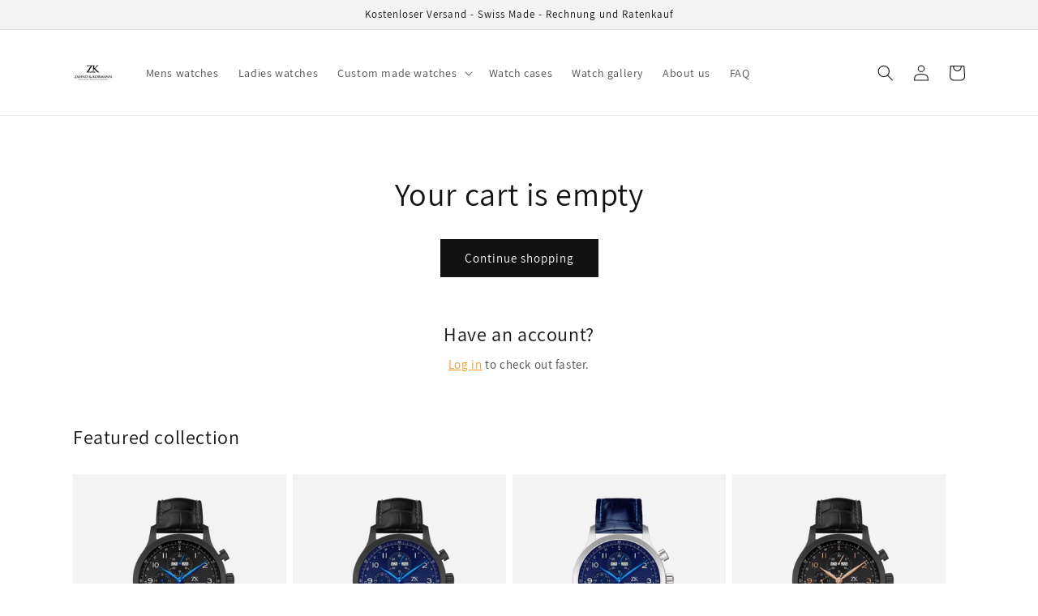

--- FILE ---
content_type: text/html
request_url: https://timeisyours-watches.com/en-us/cart
body_size: 22410
content:
<!doctype html>
<html class="no-js" lang="en">
  <head>




<!-- End Wayback Rewrite JS Include -->

    <meta charset="utf-8">
    <meta http-equiv="X-UA-Compatible" content="IE=edge">
    <meta name="viewport" content="width=device-width,initial-scale=1">
    <meta name="theme-color" content="">
    <link rel="canonical" href="https://timeisyours-watches.com/en-us/cart">
    <link rel="preconnect" href="https://cdn.shopify.com/" crossorigin>

    <!-- Google Tag Manager -->
    <script>(function(w,d,s,l,i){w[l]=w[l]||[];w[l].push({'gtm.start':
    new Date().getTime(),event:'gtm.js'});var f=d.getElementsByTagName(s)[0],
    j=d.createElement(s),dl=l!='dataLayer'?'&l='+l:'';j.async=true;j.src='https://www.googletagmanager.com/gtm.js?id='+i+dl;f.parentNode.insertBefore(j,f);
    })(window,document,'script','dataLayer','GTM-WM4G9PL');</script>
    <!-- End Google Tag Manager --><link rel="icon" type="image/png" href="https://cdn.shopify.com/s/files/1/0064/8173/9874/files/Bilder_fuer_Webseiten_3.png?crop=center&amp;height=32&amp;v=1655925025&amp;width=32"><link rel="preconnect" href="https://fonts.shopifycdn.com/" crossorigin><title>
      Your Shopping Cart
 &ndash; Timeisyours</title>

    

    

<meta property="og:site_name" content="Timeisyours">
<meta property="og:url" content="https://timeisyours-watches.com/en-us/cart">
<meta property="og:title" content="Your Shopping Cart">
<meta property="og:type" content="website">
<meta property="og:description" content="Automatic watches for collectors and beginners from Zahnd and Kormann in Bern. Since 2016, Zahnd and Kormann have been producing Swiss Made automatic watches with an elegant design and the highest quality. Convince yourself. Your time is now - treat yourself!"><meta property="og:image" content="https://cdn.shopify.com/s/files/1/0064/8173/9874/files/58_6abb821e-0dbe-48a1-9ddc-ff7ae51366a4.png?v=1628803023">
  <meta property="og:image:secure_url" content="https://cdn.shopify.com/s/files/1/0064/8173/9874/files/58_6abb821e-0dbe-48a1-9ddc-ff7ae51366a4.png?v=1628803023">
  <meta property="og:image:width" content="1920">
  <meta property="og:image:height" content="1080"><meta name="twitter:card" content="summary_large_image">
<meta name="twitter:title" content="Your Shopping Cart">
<meta name="twitter:description" content="Automatic watches for collectors and beginners from Zahnd and Kormann in Bern. Since 2016, Zahnd and Kormann have been producing Swiss Made automatic watches with an elegant design and the highest quality. Convince yourself. Your time is now - treat yourself!">


    <script src="https://cdn.shopify.com/s/files/1/0064/8173/9874/t/6/assets/constants.js?v=95358004781563950421681239396" defer="defer"></script>
    <script src="https://cdn.shopify.com/s/files/1/0064/8173/9874/t/6/assets/pubsub.js?v=2921868252632587581681239397" defer="defer"></script>
    <script src="https://cdn.shopify.com/s/files/1/0064/8173/9874/t/6/assets/global.js?v=127210358271191040921681239396" defer="defer"></script>
    <script>window.performance && window.performance.mark && window.performance.mark('shopify.content_for_header.start');</script><meta name="facebook-domain-verification" content="kqk80gugnnjvhvno5mt0k2dzdzfr01">
<meta name="google-site-verification" content="LR4iKmFvIT8xHQt-XFc9qdEiGEuxWBku0HbCtqv2MAo">
<meta name="google-site-verification" content="oUF6gxpCdWA2Eag1Rn5PdTSTs8lMyiN5zuTb9HcgJe4">
<meta id="shopify-digital-wallet" name="shopify-digital-wallet" content="/6481739874/digital_wallets/dialog">
<meta name="shopify-checkout-api-token" content="bab0f4d792c7e976120d78b27dd87e98">
<link rel="alternate" hreflang="x-default" href="https://timeisyours-watches.com/cart">
<link rel="alternate" hreflang="de-CH" href="https://timeisyours-watches.com/cart">
<link rel="alternate" hreflang="fr-CH" href="https://timeisyours-watches.com/fr/cart">
<link rel="alternate" hreflang="en-CH" href="https://timeisyours-watches.com/en/cart">
<link rel="alternate" hreflang="en-US" href="https://timeisyours-watches.com/en-us/cart">
<script>
  (function() {
    var scripts = ["https://cdn.shopify.com/shopifycloud/checkout-web/assets/runtime.baseline.en.f8423b4aeafd3581e601.js", "https://cdn.shopify.com/shopifycloud/checkout-web/assets/checkout-web-packages~Information~NoAddressLocation~Payment~PostPurchase~Review~Shipping~ShopPay~Sho~cf13f96e.baseline.en.8d3a709bcf8c04f77ed7.js", "https://cdn.shopify.com/shopifycloud/checkout-web/assets/Information~Payment~ShopPay.baseline.en.935f71e1b5e37b1a673d.js", "https://cdn.shopify.com/shopifycloud/checkout-web/assets/Information~Payment.baseline.en.e38e94a10255bd8dac2c.js", "https://cdn.shopify.com/shopifycloud/checkout-web/assets/Information.baseline.en.3c067bc64a64a71ff5ad.js", "https://cdn.shopify.com/shopifycloud/checkout-web/assets/checkout-web-ui~app.baseline.en.26a0342d355a675e2801.js", "https://cdn.shopify.com/shopifycloud/checkout-web/assets/vendors~app.baseline.en.1188b9033722bc012e84.js", "https://cdn.shopify.com/shopifycloud/checkout-web/assets/checkout-web-packages~app.baseline.en.4e70883e139eb5a799c1.js", "https://cdn.shopify.com/shopifycloud/checkout-web/assets/app.baseline.en.d102fc12c433371f18b0.js"];
    var styles = ["https://cdn.shopify.com/shopifycloud/checkout-web/assets/checkout-web-ui~app.baseline.en.ba7746e3965877991bae.css", "https://cdn.shopify.com/shopifycloud/checkout-web/assets/vendors~app.baseline.en.954db6995929b6f1f646.css", "https://cdn.shopify.com/shopifycloud/checkout-web/assets/app.baseline.en.dd733f21b66b59afc26d.css", "https://cdn.shopify.com/shopifycloud/checkout-web/assets/Information~Payment~ShopPay.baseline.en.9f248e42bf2a8151ea27.css", "https://cdn.shopify.com/shopifycloud/checkout-web/assets/Information.baseline.en.6d08f77e3a864d9cf367.css"];

    function prefetch(url, as, callback) {
      var link = document.createElement('link');
      if (link.relList.supports('prefetch')) {
        link.rel = 'prefetch';
        link.fetchPriority = 'low';
        link.as = as;
        link.href = url;
        link.onload = link.onerror = callback;
        document.head.appendChild(link);
      } else {
        var xhr = new XMLHttpRequest();
        xhr.open('GET', url, true);
        xhr.onloadend = callback;
        xhr.send();
      }
    }

    function prefetchAssets() {
      var resources = [].concat(
        scripts.map(function(url) { return [url, 'script']; }),
        styles.map(function(url) { return [url, 'style']; })
      );
      var index = 0;
      (function next() {
        var res = resources[index++];
        if (res) prefetch(res[0], res[1], next);
      })();
    }

    addEventListener('load', prefetchAssets);
   })();
</script>
<script id="apple-pay-shop-capabilities" type="application/json">{"shopId":6481739874,"countryCode":"CH","currencyCode":"USD","merchantCapabilities":["supports3DS"],"merchantId":"gid:\/\/shopify\/Shop\/6481739874","merchantName":"Timeisyours","requiredBillingContactFields":["postalAddress","email"],"requiredShippingContactFields":["postalAddress","email"],"shippingType":"shipping","supportedNetworks":["visa","maestro","masterCard","amex"],"total":{"type":"pending","label":"Timeisyours","amount":"1.00"},"shopifyPaymentsEnabled":true,"supportsSubscriptions":false}</script>
<script id="shopify-features" type="application/json">{"accessToken":"bab0f4d792c7e976120d78b27dd87e98","betas":["rich-media-storefront-analytics"],"domain":"timeisyours-watches.com","predictiveSearch":true,"shopId":6481739874,"smart_payment_buttons_url":"https:\/\/web.archive.org\/web\/20230609160147\/https:\/\/cdn.shopify.com\/shopifycloud\/payment-sheet\/assets\/latest\/spb.en.js?v=2","dynamic_checkout_cart_url":"https:\/\/web.archive.org\/web\/20230609160147\/https:\/\/cdn.shopify.com\/shopifycloud\/payment-sheet\/assets\/latest\/dynamic-checkout-cart.en.js?v=2","locale":"en","optimusEnabled":false,"shopPromisePDPViaDynamicWallet":false}</script>
<script>var Shopify = Shopify || {};
Shopify.shop = "zahnd-kormann.myshopify.com";
Shopify.locale = "en";
Shopify.currency = {"active":"USD","rate":"1.1314146"};
Shopify.country = "US";
Shopify.theme = {"name":"Aktualisierte Kopie von Dawn","id":124319170658,"theme_store_id":887,"role":"main"};
Shopify.theme.handle = "null";
Shopify.theme.style = {"id":null,"handle":null};
Shopify.cdnHost = "cdn.shopify.com";
Shopify.routes = Shopify.routes || {};
Shopify.routes.root = "/en-us/";</script>
<script type="module">!function(o){(o.Shopify=o.Shopify||{}).modules=!0}(window);</script>
<script>!function(o){function n(){var o=[];function n(){o.push(Array.prototype.slice.apply(arguments))}return n.q=o,n}var t=o.Shopify=o.Shopify||{};t.loadFeatures=n(),t.autoloadFeatures=n()}(window);</script>
<script>window.ShopifyPay = window.ShopifyPay || {};
window.ShopifyPay.apiHost = "shop.app\/pay";</script>
<script>(function() {
  function asyncLoad() {
    var urls = ["https:\/\/web.archive.org\/web\/20230609160147\/https:\/\/cdn.shopify.com\/shopifycloud\/privacy-banner\/storefront-banner.js?shop=zahnd-kormann.myshopify.com","https:\/\/web.archive.org\/web\/20230609160147\/https:\/\/geolocation-recommendations.shopifyapps.com\/locale_bar\/script.js?shop=zahnd-kormann.myshopify.com","https:\/\/web.archive.org\/web\/20230609160147\/https:\/\/geolocation-recommendations.shopifyapps.com\/selectors\/script.js?shop=zahnd-kormann.myshopify.com","https:\/\/web.archive.org\/web\/20230609160147\/https:\/\/cdn.shopify.com\/s\/files\/1\/0457\/2220\/6365\/files\/pushdaddy_v60_test.js?shop=zahnd-kormann.myshopify.com","https:\/\/web.archive.org\/web\/20230609160147\/https:\/\/storage.googleapis.com\/gsf-scripts\/global-remarketing\/zahnd-kormann.js?1663925412\u0026shop=zahnd-kormann.myshopify.com","https:\/\/web.archive.org\/web\/20230609160147\/https:\/\/trust.conversionbear.com\/script?app=trust_badge\u0026shop=zahnd-kormann.myshopify.com","https:\/\/web.archive.org\/web\/20230609160147\/https:\/\/upsell-app.logbase.io\/lb-upsell.js?shop=zahnd-kormann.myshopify.com","https:\/\/web.archive.org\/web\/20230609160147\/https:\/\/boostsales.apps.avada.io\/scripttag\/countdown\/avada-countdown.min.js?shop=zahnd-kormann.myshopify.com","https:\/\/web.archive.org\/web\/20230609160147\/https:\/\/boostsales.apps.avada.io\/scripttag\/badge\/avada-badge.min.js?shop=zahnd-kormann.myshopify.com","https:\/\/web.archive.org\/web\/20230609160147\/https:\/\/boostsales.apps.avada.io\/scripttag\/countdown\/avada-countdownv2.min.js?shop=zahnd-kormann.myshopify.com","https:\/\/web.archive.org\/web\/20230609160147\/https:\/\/boostsales.apps.avada.io\/scripttag\/avada-stock-countdown.min.js?shop=zahnd-kormann.myshopify.com","https:\/\/web.archive.org\/web\/20230609160147\/https:\/\/boostsales.apps.avada.io\/scripttag\/pops\/avada-sale-pops.min.js?shop=zahnd-kormann.myshopify.com","https:\/\/web.archive.org\/web\/20230609160147\/https:\/\/boostsales.apps.avada.io\/scripttag\/boost\/avada-boost-sales.min.js?shop=zahnd-kormann.myshopify.com","https:\/\/web.archive.org\/web\/20230609160147\/https:\/\/boostsales.apps.avada.io\/scripttag\/fsb\/avada-fsb.min.js?shop=zahnd-kormann.myshopify.com","https:\/\/web.archive.org\/web\/20230609160147\/https:\/\/cdn.shopify.com\/s\/files\/1\/0033\/3538\/9233\/files\/pushdaddy_a2.js?shop=zahnd-kormann.myshopify.com","https:\/\/web.archive.org\/web\/20230609160147\/https:\/\/cdn.shopify.com\/s\/files\/1\/0064\/8173\/9874\/t\/6\/assets\/booster_eu_cookie_6481739874.js?v=1681848385\u0026shop=zahnd-kormann.myshopify.com"];
    for (var i = 0; i < urls.length; i++) {
      var s = document.createElement('script');
      s.type = 'text/javascript';
      s.async = true;
      s.src = urls[i];
      var x = document.getElementsByTagName('script')[0];
      x.parentNode.insertBefore(s, x);
    }
  };
  if(window.attachEvent) {
    window.attachEvent('onload', asyncLoad);
  } else {
    window.addEventListener('load', asyncLoad, false);
  }
})();</script>
<script id="__st">var __st={"a":6481739874,"offset":7200,"reqid":"8af5944c-43af-4cab-b8fe-8ffe8f3ac21e","pageurl":"timeisyours-watches.com\/en-us\/cart","u":"208dac843c0d"};</script>
<script>window.ShopifyPaypalV4VisibilityTracking = true;</script>
<script>!function(o){o.addEventListener("DOMContentLoaded",function(){window.Shopify=window.Shopify||{},window.Shopify.recaptchaV3=window.Shopify.recaptchaV3||{siteKey:"6LcCR2cUAAAAANS1Gpq_mDIJ2pQuJphsSQaUEuc9"};var t=['form[action*="/contact"] input[name="form_type"][value="contact"]','form[action*="/comments"] input[name="form_type"][value="new_comment"]','form[action*="/account"] input[name="form_type"][value="customer_login"]','form[action*="/account"] input[name="form_type"][value="recover_customer_password"]','form[action*="/account"] input[name="form_type"][value="create_customer"]','form[action*="/contact"] input[name="form_type"][value="customer"]'].join(",");function n(e){e=e.target;null==e||null!=(e=function e(t,n){if(null==t.parentElement)return null;if("FORM"!=t.parentElement.tagName)return e(t.parentElement,n);for(var o=t.parentElement.action,r=0;r<n.length;r++)if(-1!==o.indexOf(n[r]))return t.parentElement;return null}(e,["/contact","/comments","/account"]))&&null!=e.querySelector(t)&&((e=o.createElement("script")).setAttribute("src","https://cdn.shopify.com/shopifycloud/storefront-recaptcha-v3/v0.6/index.js"),o.body.appendChild(e),o.removeEventListener("focus",n,!0),o.removeEventListener("change",n,!0),o.removeEventListener("click",n,!0))}o.addEventListener("click",n,!0),o.addEventListener("change",n,!0),o.addEventListener("focus",n,!0)})}(document);</script>
<script integrity="" data-source-attribution="shopify.loadfeatures" defer="defer" src="https://cdn.shopify.com/shopifycloud/shopify/assets/storefront/load_feature-3f13ad638dda6342084642726e80965205d5b82d761805d0f0b2850313bc1fdf.js" crossorigin="anonymous"></script>
<script crossorigin="anonymous" defer="defer" src="https://cdn.shopify.com/shopifycloud/shopify/assets/shopify_pay/storefront-c31d2fa4962d2ef90b673e945ee33f4f87302b97d0882cd8e83a629b84b30dab.js?v=20220906"></script>
<script integrity="" data-source-attribution="shopify.dynamic-checkout" defer="defer" src="https://cdn.shopify.com/shopifycloud/shopify/assets/storefront/features-87e8399988880142f2c62771b9d8f2ff6c290b3ff745dd426eb0dfe0db9d1dae.js" crossorigin="anonymous"></script>
<script id="sections-script" data-sections="header" defer="defer" src="https://cdn.shopify.com/s/files/1/0064/8173/9874/t/6/compiled_assets/scripts.js?377"></script>

<style id="shopify-dynamic-checkout-cart">@media screen and (min-width: 750px) {
  #dynamic-checkout-cart {
    min-height: 50px;
  }
}

@media screen and (max-width: 750px) {
  #dynamic-checkout-cart {
    min-height: 120px;
  }
}
</style><script>window.performance && window.performance.mark && window.performance.mark('shopify.content_for_header.end');</script>


    <style data-shopify>
      @font-face {
  font-family: Assistant;
  font-weight: 400;
  font-style: normal;
  font-display: swap;
  src: url("https://fonts.shopifycdn.com/assistant/assistant_n4.bcd3d09dcb631dec5544b8fb7b154ff234a44630.woff2?h1=dGltZWlzeW91cnMuY2g&h2=dGltZWlzeW91cnMtd2F0Y2hlcy5jb20&h3=emFobmQta29ybWFubi5hY2NvdW50Lm15c2hvcGlmeS5jb20&hmac=054df2494d078e25a405f288cf2a9f48a9a162de5e701048138e85ec75ee5119") format("woff2"),
       url("https://fonts.shopifycdn.com/assistant/assistant_n4.a2d012304becc2a26f1ded1acc136fcab85c9afd.woff?h1=dGltZWlzeW91cnMuY2g&h2=dGltZWlzeW91cnMtd2F0Y2hlcy5jb20&h3=emFobmQta29ybWFubi5hY2NvdW50Lm15c2hvcGlmeS5jb20&hmac=3f04a86cc5e8691079522772a544f2b5ab97db5a77f2a31f2fbfd14f473962c1") format("woff");
}

      @font-face {
  font-family: Assistant;
  font-weight: 700;
  font-style: normal;
  font-display: swap;
  src: url("https://fonts.shopifycdn.com/assistant/assistant_n7.3335c7bdaddf2501ddab87cdbd9be98f3870e10d.woff2?h1=dGltZWlzeW91cnMuY2g&h2=dGltZWlzeW91cnMtd2F0Y2hlcy5jb20&h3=emFobmQta29ybWFubi5hY2NvdW50Lm15c2hvcGlmeS5jb20&hmac=2a3b2108209263796487fdee07c54fd27727c11c9f24b333831e39c774615f95") format("woff2"),
       url("https://fonts.shopifycdn.com/assistant/assistant_n7.7c85f5c5cc1555de92cc7ef2790ee3cffe5237f5.woff?h1=dGltZWlzeW91cnMuY2g&h2=dGltZWlzeW91cnMtd2F0Y2hlcy5jb20&h3=emFobmQta29ybWFubi5hY2NvdW50Lm15c2hvcGlmeS5jb20&hmac=9d6093d126b408489fc46f00c3e9d67409d51ac12c69afc00b98c8a1837e8594") format("woff");
}

      
      
      @font-face {
  font-family: Assistant;
  font-weight: 400;
  font-style: normal;
  font-display: swap;
  src: url("https://fonts.shopifycdn.com/assistant/assistant_n4.bcd3d09dcb631dec5544b8fb7b154ff234a44630.woff2?h1=dGltZWlzeW91cnMuY2g&h2=dGltZWlzeW91cnMtd2F0Y2hlcy5jb20&h3=emFobmQta29ybWFubi5hY2NvdW50Lm15c2hvcGlmeS5jb20&hmac=054df2494d078e25a405f288cf2a9f48a9a162de5e701048138e85ec75ee5119") format("woff2"),
       url("https://fonts.shopifycdn.com/assistant/assistant_n4.a2d012304becc2a26f1ded1acc136fcab85c9afd.woff?h1=dGltZWlzeW91cnMuY2g&h2=dGltZWlzeW91cnMtd2F0Y2hlcy5jb20&h3=emFobmQta29ybWFubi5hY2NvdW50Lm15c2hvcGlmeS5jb20&hmac=3f04a86cc5e8691079522772a544f2b5ab97db5a77f2a31f2fbfd14f473962c1") format("woff");
}


      :root {
        --font-body-family: Assistant, sans-serif;
        --font-body-style: normal;
        --font-body-weight: 400;
        --font-body-weight-bold: 700;

        --font-heading-family: Assistant, sans-serif;
        --font-heading-style: normal;
        --font-heading-weight: 400;

        --font-body-scale: 1.0;
        --font-heading-scale: 1.0;

        --color-base-text: 18, 18, 18;
        --color-shadow: 18, 18, 18;
        --color-base-background-1: 255, 255, 255;
        --color-base-background-2: 243, 243, 243;
        --color-base-solid-button-labels: 255, 255, 255;
        --color-base-outline-button-labels: 255, 136, 0;
        --color-base-accent-1: 18, 18, 18;
        --color-base-accent-2: 66, 180, 51;
        --payment-terms-background-color: #ffffff;

        --gradient-base-background-1: #ffffff;
        --gradient-base-background-2: #f3f3f3;
        --gradient-base-accent-1: #121212;
        --gradient-base-accent-2: #42b433;

        --media-padding: px;
        --media-border-opacity: 0.05;
        --media-border-width: 1px;
        --media-radius: 0px;
        --media-shadow-opacity: 0.0;
        --media-shadow-horizontal-offset: 0px;
        --media-shadow-vertical-offset: 4px;
        --media-shadow-blur-radius: 5px;
        --media-shadow-visible: 0;

        --page-width: 120rem;
        --page-width-margin: 0rem;

        --product-card-image-padding: 0.0rem;
        --product-card-corner-radius: 0.0rem;
        --product-card-text-alignment: left;
        --product-card-border-width: 0.0rem;
        --product-card-border-opacity: 0.1;
        --product-card-shadow-opacity: 0.0;
        --product-card-shadow-visible: 0;
        --product-card-shadow-horizontal-offset: 0.0rem;
        --product-card-shadow-vertical-offset: 0.4rem;
        --product-card-shadow-blur-radius: 0.5rem;

        --collection-card-image-padding: 0.0rem;
        --collection-card-corner-radius: 0.0rem;
        --collection-card-text-alignment: left;
        --collection-card-border-width: 0.0rem;
        --collection-card-border-opacity: 0.1;
        --collection-card-shadow-opacity: 0.0;
        --collection-card-shadow-visible: 0;
        --collection-card-shadow-horizontal-offset: 0.0rem;
        --collection-card-shadow-vertical-offset: 0.4rem;
        --collection-card-shadow-blur-radius: 0.5rem;

        --blog-card-image-padding: 0.0rem;
        --blog-card-corner-radius: 0.0rem;
        --blog-card-text-alignment: left;
        --blog-card-border-width: 0.0rem;
        --blog-card-border-opacity: 0.1;
        --blog-card-shadow-opacity: 0.0;
        --blog-card-shadow-visible: 0;
        --blog-card-shadow-horizontal-offset: 0.0rem;
        --blog-card-shadow-vertical-offset: 0.4rem;
        --blog-card-shadow-blur-radius: 0.5rem;

        --badge-corner-radius: 4.0rem;

        --popup-border-width: 1px;
        --popup-border-opacity: 0.1;
        --popup-corner-radius: 0px;
        --popup-shadow-opacity: 0.0;
        --popup-shadow-horizontal-offset: 0px;
        --popup-shadow-vertical-offset: 4px;
        --popup-shadow-blur-radius: 5px;

        --drawer-border-width: 1px;
        --drawer-border-opacity: 0.1;
        --drawer-shadow-opacity: 0.0;
        --drawer-shadow-horizontal-offset: 0px;
        --drawer-shadow-vertical-offset: 4px;
        --drawer-shadow-blur-radius: 5px;

        --spacing-sections-desktop: 0px;
        --spacing-sections-mobile: 0px;

        --grid-desktop-vertical-spacing: 8px;
        --grid-desktop-horizontal-spacing: 8px;
        --grid-mobile-vertical-spacing: 4px;
        --grid-mobile-horizontal-spacing: 4px;

        --text-boxes-border-opacity: 0.1;
        --text-boxes-border-width: 0px;
        --text-boxes-radius: 0px;
        --text-boxes-shadow-opacity: 0.0;
        --text-boxes-shadow-visible: 0;
        --text-boxes-shadow-horizontal-offset: 0px;
        --text-boxes-shadow-vertical-offset: 4px;
        --text-boxes-shadow-blur-radius: 5px;

        --buttons-radius: 0px;
        --buttons-radius-outset: 0px;
        --buttons-border-width: 1px;
        --buttons-border-opacity: 1.0;
        --buttons-shadow-opacity: 0.0;
        --buttons-shadow-visible: 0;
        --buttons-shadow-horizontal-offset: 0px;
        --buttons-shadow-vertical-offset: 4px;
        --buttons-shadow-blur-radius: 5px;
        --buttons-border-offset: 0px;

        --inputs-radius: 0px;
        --inputs-border-width: 1px;
        --inputs-border-opacity: 0.55;
        --inputs-shadow-opacity: 0.0;
        --inputs-shadow-horizontal-offset: 0px;
        --inputs-margin-offset: 0px;
        --inputs-shadow-vertical-offset: 4px;
        --inputs-shadow-blur-radius: 5px;
        --inputs-radius-outset: 0px;

        --variant-pills-radius: 40px;
        --variant-pills-border-width: 1px;
        --variant-pills-border-opacity: 0.55;
        --variant-pills-shadow-opacity: 0.0;
        --variant-pills-shadow-horizontal-offset: 0px;
        --variant-pills-shadow-vertical-offset: 4px;
        --variant-pills-shadow-blur-radius: 5px;
      }

      *,
      *::before,
      *::after {
        box-sizing: inherit;
      }

      html {
        box-sizing: border-box;
        font-size: calc(var(--font-body-scale) * 62.5%);
        height: 100%;
      }

      body {
        display: grid;
        grid-template-rows: auto auto 1fr auto;
        grid-template-columns: 100%;
        min-height: 100%;
        margin: 0;
        font-size: 1.5rem;
        letter-spacing: 0.06rem;
        line-height: calc(1 + 0.8 / var(--font-body-scale));
        font-family: var(--font-body-family);
        font-style: var(--font-body-style);
        font-weight: var(--font-body-weight);
      }

      <!-- Google Tag Manager (noscript) -->
      <noscript><iframe src="https://www.googletagmanager.com/ns.html?id=GTM-WM4G9PL"
      height="0" width="0" style="display:none;visibility:hidden"></iframe></noscript>
      <!-- End Google Tag Manager (noscript) -->

      @media screen and (min-width: 750px) {
        body {
          font-size: 1.6rem;
        }
      }
    </style>

    <link href="https://cdn.shopify.com/s/files/1/0064/8173/9874/t/6/assets/base.css?v=140624990073879848751681239395" rel="stylesheet" type="text/css" media="all"/>
<link rel="preload" as="font" href="https://fonts.shopifycdn.com/assistant/assistant_n4.bcd3d09dcb631dec5544b8fb7b154ff234a44630.woff2?h1=dGltZWlzeW91cnMuY2g&amp;h2=dGltZWlzeW91cnMtd2F0Y2hlcy5jb20&amp;h3=emFobmQta29ybWFubi5hY2NvdW50Lm15c2hvcGlmeS5jb20&amp;hmac=054df2494d078e25a405f288cf2a9f48a9a162de5e701048138e85ec75ee5119" type="font/woff2" crossorigin><link rel="preload" as="font" href="https://fonts.shopifycdn.com/assistant/assistant_n4.bcd3d09dcb631dec5544b8fb7b154ff234a44630.woff2?h1=dGltZWlzeW91cnMuY2g&amp;h2=dGltZWlzeW91cnMtd2F0Y2hlcy5jb20&amp;h3=emFobmQta29ybWFubi5hY2NvdW50Lm15c2hvcGlmeS5jb20&amp;hmac=054df2494d078e25a405f288cf2a9f48a9a162de5e701048138e85ec75ee5119" type="font/woff2" crossorigin><link rel="stylesheet" href="https://cdn.shopify.com/s/files/1/0064/8173/9874/t/6/assets/component-predictive-search.css?v=85913294783299393391681239396" media="print" onload="this.media='all'"><script>document.documentElement.className = document.documentElement.className.replace('no-js', 'js');
    if (Shopify.designMode) {
      document.documentElement.classList.add('shopify-design-mode');
    }
    </script>
  
    <!-- Upsell & Cross Sell - Selleasy by Logbase - Starts -->
      <script src="https://upsell-app.logbase.io/lb-upsell.js?shop=zahnd-kormann.myshopify.com" defer></script>
    <!-- Upsell & Cross Sell - Selleasy by Logbase - Ends -->
<link href="https://monorail-edge.shopifysvc.com/" rel="dns-prefetch">
<script>(function(){if ("sendBeacon" in navigator && "performance" in window) {var session_token = document.cookie.match(/_shopify_s=([^;]*)/);function handle_abandonment_event(e) {var entries = performance.getEntries().filter(function(entry) {return /monorail-edge.shopifysvc.com/.test(entry.name);});if (!window.abandonment_tracked && entries.length === 0) {window.abandonment_tracked = true;var currentMs = Date.now();var navigation_start = performance.timing.navigationStart;var payload = {shop_id: 6481739874,url: window.location.href,navigation_start,duration: currentMs - navigation_start,session_token: session_token && session_token.length === 2 ? session_token[1] : "",page_type: "cart"};window.navigator.sendBeacon("https://monorail-edge.shopifysvc.com/v1/produce", JSON.stringify({schema_id: "online_store_buyer_site_abandonment/1.1",payload: payload,metadata: {event_created_at_ms: currentMs,event_sent_at_ms: currentMs}}));}}window.addEventListener('pagehide', handle_abandonment_event);}}());</script>
<script id="evids-setup">
  (function () {let t,e;function n(){t={page_viewed:{},collection_viewed:{},product_viewed:{},product_variant_viewed:{},search_submitted:{},product_added_to_cart:{},checkout_started:{},checkout_completed:{},payment_info_submitted:{},session_started:{}},e={wpm:{},trekkie:{}}}function o(t){return`${t||"sh"}-${function(){const t="xxxx-4xxx-xxxx-xxxxxxxxxxxx";let e="";try{const n=window.crypto,o=new Uint16Array(31);n.getRandomValues(o);let r=0;e=t.replace(/[x]/g,(t=>{const e=o[r]%16;return r++,("x"===t?e:3&e|8).toString(16)})).toUpperCase()}catch(n){e=t.replace(/[x]/g,(t=>{const e=16*Math.random()|0;return("x"===t?e:3&e|8).toString(16)})).toUpperCase()}return`${function(){let t=0,e=0;t=(new Date).getTime()>>>0;try{e=performance.now()>>>0}catch(t){e=0}const n=Math.abs(t+e).toString(16).toLowerCase();return"00000000".substr(0,8-n.length)+n}()}-${e}`}()}`}function r(n,r){if(!t[n]||"trekkie"!==(null==r?void 0:r.analyticsFramework)&&"wpm"!==(null==r?void 0:r.analyticsFramework))return o("shu");const i="string"==typeof(c=r.cacheKey)&&c?c:"default";var c;const a=function(t,n,o){const r=e[n];return void 0===r[t]&&(r[t]={}),void 0===r[t][o]?r[t][o]=0:r[t][o]+=1,r[t][o]}(n,r.analyticsFramework,i);return function(e,n,r){const i=t[e];if(void 0===i[r]){const t=o();i[r]=[t]}else if(void 0===i[r][n]){const t=o();i[r].push(t)}return i[r][n]}(n,a,i)}function i(){window.Shopify=window.Shopify||{},n(),window.Shopify.evids=(t,e)=>r(t,e)}i();})();
</script>
<script id="web-pixels-manager-setup">(function e(e,n,a,t,o,r,i){var s=i||[],l=null!==e;l&&(window.Shopify=window.Shopify||{},window.Shopify.analytics=window.Shopify.analytics||{},window.Shopify.analytics.replayQueue=[],window.Shopify.analytics.publish=function(e,n,a){window.Shopify.analytics.replayQueue.push([e,n,a])});var d=function(){var e="legacy",n="unknown",a=null,t=navigator.userAgent.match(/(Firefox|Chrome)\/(\d+)/i),o=navigator.userAgent.match(/(Edg)\/(\d+)/i),r=navigator.userAgent.match(/(Version)\/(\d+)(.+)(Safari)\/(\d+)/i);r?(n="safari",a=parseInt(r[2],10)):o?(n="edge",a=parseInt(o[2],10)):t&&(n=t[1].toLocaleLowerCase(),a=parseInt(t[2],10));var i={chrome:60,firefox:55,safari:11,edge:80}[n];return void 0!==i&&null!==a&&i<=a&&(e="modern"),e}().substring(0,1),c=t.substring(0,1);if(l)try{self.performance.mark("wpm:start")}catch(e){}var p,u,f,w,h,y,m,g,v=[a,s.indexOf("web_pixels_manager_runtime_asset_prefix")>-1?"/wpm":null,"/",c,r,d,".js"].join("");p={src:v,async:!0,onload:function(){if(e){var a=window.webPixelsManager.init(e);n(a),window.Shopify.analytics.replayQueue.forEach((function(e){a.publishCustomEvent(e[0],e[1],e[2])})),window.Shopify.analytics.replayQueue=[],window.Shopify.analytics.publish=a.publishCustomEvent}},onerror:function(){var n=(e.storefrontBaseUrl?e.storefrontBaseUrl.replace(/\/$/,""):self.location.origin)+"/.well-known/shopify/monorail/unstable/produce_batch",a=JSON.stringify({metadata:{event_sent_at_ms:(new Date).getTime()},events:[{schema_id:"web_pixels_manager_load/2.0",payload:{version:o||"latest",page_url:self.location.href,status:"failed",error_msg:v+" has failed to load"},metadata:{event_created_at_ms:(new Date).getTime()}}]});try{if(self.navigator.sendBeacon.bind(self.navigator)(n,a))return!0}catch(e){}const t=new XMLHttpRequest;try{return t.open("POST",n,!0),t.setRequestHeader("Content-Type","text/plain"),t.send(a),!0}catch(e){console&&console.warn&&console.warn("[Web Pixels Manager] Got an unhandled error while logging a load error.")}return!1}},u=document.createElement("script"),f=p.src,w=p.async||!0,h=p.onload,y=p.onerror,m=document.head,g=document.body,u.async=w,u.src=f,h&&u.addEventListener("load",h),y&&u.addEventListener("error",y),m?m.appendChild(u):g?g.appendChild(u):console.error("Did not find a head or body element to append the script")})({shopId: 6481739874,storefrontBaseUrl: "https://timeisyours-watches.com",cdnBaseUrl: "https://cdn.shopify.com",surface: "storefront-renderer",enabledBetaFlags: ["web_pixels_use_shop_domain_monorail_endpoint","web_pixels_shopify_pixel_validation","web_pixels_prefetch_assets","web_pixels_manager_runtime_asset_prefix","web_pixels_async_pixel_refactor"],webPixelsConfigList: [{"id":"shopify-app-pixel","configuration":"{}","eventPayloadVersion":"v1","runtimeContext":"STRICT","scriptVersion":"0544","apiClientId":"shopify-pixel","type":"APP"},{"id":"shopify-custom-pixel","eventPayloadVersion":"v1","runtimeContext":"LAX","scriptVersion":"0544","apiClientId":"shopify-pixel","type":"CUSTOM"}],initData: {"cart":null,"checkout":null,"customer":null,"productVariants":[]},},function pageEvents(webPixelsManagerAPI) {webPixelsManagerAPI.publish("page_viewed");},"https://cdn.shopify.com","browser","0.0.304","b47f47c2w0fbe2559p7c0efbc8m06fb8797",["web_pixels_use_shop_domain_monorail_endpoint","web_pixels_shopify_pixel_validation","web_pixels_prefetch_assets","web_pixels_manager_runtime_asset_prefix","web_pixels_async_pixel_refactor"]);</script>  <script>window.ShopifyAnalytics = window.ShopifyAnalytics || {};
window.ShopifyAnalytics.meta = window.ShopifyAnalytics.meta || {};
window.ShopifyAnalytics.meta.currency = 'USD';
var meta = {"page":{}};
for (var attr in meta) {
  window.ShopifyAnalytics.meta[attr] = meta[attr];
}</script>
<script>window.ShopifyAnalytics.merchantGoogleAnalytics = function() {
  
};
</script>
<script class="analytics">(function () {
    var customDocumentWrite = function(content) {
      var jquery = null;

      if (window.jQuery) {
        jquery = window.jQuery;
      } else if (window.Checkout && window.Checkout.$) {
        jquery = window.Checkout.$;
      }

      if (jquery) {
        jquery('body').append(content);
      }
    };

    var hasLoggedConversion = function(token) {
      if (token) {
        return document.cookie.indexOf('loggedConversion=' + token) !== -1;
      }
      return false;
    }

    var setCookieIfConversion = function(token) {
      if (token) {
        var twoMonthsFromNow = new Date(Date.now());
        twoMonthsFromNow.setMonth(twoMonthsFromNow.getMonth() + 2);

        document.cookie = 'loggedConversion=' + token + '; expires=' + twoMonthsFromNow;
      }
    }

    var trekkie = window.ShopifyAnalytics.lib = window.trekkie = window.trekkie || [];
    if (trekkie.integrations) {
      return;
    }
    trekkie.methods = [
      'identify',
      'page',
      'ready',
      'track',
      'trackForm',
      'trackLink'
    ];
    trekkie.factory = function(method) {
      return function() {
        var args = Array.prototype.slice.call(arguments);
        args.unshift(method);
        trekkie.push(args);
        return trekkie;
      };
    };
    for (var i = 0; i < trekkie.methods.length; i++) {
      var key = trekkie.methods[i];
      trekkie[key] = trekkie.factory(key);
    }
    trekkie.load = function(config) {
      trekkie.config = config || {};
      trekkie.config.initialDocumentCookie = document.cookie;
      var first = document.getElementsByTagName('script')[0];
      var script = document.createElement('script');
      script.type = 'text/javascript';
      script.onerror = function(e) {
        var scriptFallback = document.createElement('script');
        scriptFallback.type = 'text/javascript';
        scriptFallback.onerror = function(error) {
                var Monorail = {
      produce: function produce(monorailDomain, schemaId, payload) {
        var currentMs = new Date().getTime();
        var event = {
          schema_id: schemaId,
          payload: payload,
          metadata: {
            event_created_at_ms: currentMs,
            event_sent_at_ms: currentMs
          }
        };
        return Monorail.sendRequest("https://" + monorailDomain + "/v1/produce", JSON.stringify(event));
      },
      sendRequest: function sendRequest(endpointUrl, payload) {
        // Try the sendBeacon API
        if (window && window.navigator && typeof window.navigator.sendBeacon === 'function' && typeof window.Blob === 'function' && !Monorail.isIos12()) {
          var blobData = new window.Blob([payload], {
            type: 'text/plain'
          });

          if (window.navigator.sendBeacon(endpointUrl, blobData)) {
            return true;
          } // sendBeacon was not successful

        } // XHR beacon

        var xhr = new XMLHttpRequest();

        try {
          xhr.open('POST', endpointUrl);
          xhr.setRequestHeader('Content-Type', 'text/plain');
          xhr.send(payload);
        } catch (e) {
          console.log(e);
        }

        return false;
      },
      isIos12: function isIos12() {
        return window.navigator.userAgent.lastIndexOf('iPhone; CPU iPhone OS 12_') !== -1 || window.navigator.userAgent.lastIndexOf('iPad; CPU OS 12_') !== -1;
      }
    };
    Monorail.produce('monorail-edge.shopifysvc.com',
      'trekkie_storefront_load_errors/1.1',
      {shop_id: 6481739874,
      theme_id: 124319170658,
      app_name: "storefront",
      context_url: window.location.href,
      source_url: "https://cdn.shopify.com/s/trekkie.storefront.cf139497084ea98179887e6dfce71546a0485294.min.js"});

        };
        scriptFallback.async = true;
        scriptFallback.src='https://cdn.shopify.com/s/trekkie.storefront.cf139497084ea98179887e6dfce71546a0485294.min.js';
        first.parentNode.insertBefore(scriptFallback, first);
      };
      script.async = true;
      script.src='https://cdn.shopify.com/s/trekkie.storefront.cf139497084ea98179887e6dfce71546a0485294.min.js';
      first.parentNode.insertBefore(script, first);
    };
    trekkie.load(
      {"Trekkie":{"appName":"storefront","development":false,"defaultAttributes":{"shopId":6481739874,"isMerchantRequest":null,"themeId":124319170658,"themeCityHash":"11421983666180315169","contentLanguage":"en","currency":"USD"},"isServerSideCookieWritingEnabled":true,"monorailRegion":"shop_domain","enabledBetaFlags":["gtagUseEcommProdIdAsProdId"]},"Facebook Pixel":{"pixelIds":["494877747367877"],"agent":"plshopify1.2"},"Google Gtag Pixel":{"conversionId":"AW-876339239","eventLabels":[{"type":"search","action_label":"AW-876339239\/TbkvCNHLltsDEKfA76ED"},{"type":"begin_checkout","action_label":"AW-876339239\/C10bCM7LltsDEKfA76ED"},{"type":"view_item","action_label":["AW-876339239\/bVJRCMjLltsDEKfA76ED","MC-SSB4SKZ1HZ"]},{"type":"purchase","action_label":["AW-876339239\/tt8QCO3GltsDEKfA76ED","MC-SSB4SKZ1HZ"]},{"type":"page_view","action_label":["AW-876339239\/t96ACOrGltsDEKfA76ED","MC-SSB4SKZ1HZ"]},{"type":"add_payment_info","action_label":"AW-876339239\/LnOdCNTLltsDEKfA76ED"},{"type":"add_to_cart","action_label":"AW-876339239\/mBoFCMvLltsDEKfA76ED"}],"targetCountry":"CH"},"Session Attribution":{},"S2S":{"facebookCapiEnabled":true,"facebookAppPixelId":"494877747367877","source":"trekkie-storefront-renderer"}}
    );

    var loaded = false;
    trekkie.ready(function() {
      if (loaded) return;
      loaded = true;

      window.ShopifyAnalytics.lib = window.trekkie;

  
      var originalDocumentWrite = document.write;
      document.write = customDocumentWrite;
      try { window.ShopifyAnalytics.merchantGoogleAnalytics.call(this); } catch(error) {};
      document.write = originalDocumentWrite;

      window.ShopifyAnalytics.lib.page(null,{});

      var match = window.location.pathname.match(/checkouts\/(.+)\/(thank_you|post_purchase)/)
      var token = match? match[1]: undefined;
      if (!hasLoggedConversion(token)) {
        setCookieIfConversion(token);
        
      }
    });


        var eventsListenerScript = document.createElement('script');
        eventsListenerScript.async = true;
        eventsListenerScript.src="https://cdn.shopify.com/shopifycloud/shopify/assets/shop_events_listener-65cd0ba3fcd81a1df33f2510ec5bcf8c0e0958653b50e3965ec972dd638ee13f.js";
        document.getElementsByTagName('head')[0].appendChild(eventsListenerScript);

})();</script>
<script class="boomerang">
(function () {
  if (window.BOOMR && (window.BOOMR.version || window.BOOMR.snippetExecuted)) {
    return;
  }
  window.BOOMR = window.BOOMR || {};
  window.BOOMR.snippetStart = new Date().getTime();
  window.BOOMR.snippetExecuted = true;
  window.BOOMR.snippetVersion = 12;
  window.BOOMR.application = "storefront-renderer";
  window.BOOMR.themeName = "Dawn";
  window.BOOMR.themeVersion = "9.0.0";
  window.BOOMR.shopId = 6481739874;
  window.BOOMR.themeId = 124319170658;
  window.BOOMR.renderRegion = "gcp-us-east1";
  window.BOOMR.url =
    "https://cdn.shopify.com/shopifycloud/boomerang/shopify-boomerang-1.0.0.min.js";
  var where = document.currentScript || document.getElementsByTagName("script")[0];
  var parentNode = where.parentNode;
  var promoted = false;
  var LOADER_TIMEOUT = 3000;
  function promote() {
    if (promoted) {
      return;
    }
    var script = document.createElement("script");
    script.id = "boomr-scr-as";
    script.src = window.BOOMR.url;
    script.async = true;
    parentNode.appendChild(script);
    promoted = true;
  }
  function iframeLoader(wasFallback) {
    promoted = true;
    var dom, bootstrap, iframe, iframeStyle;
    var doc = document;
    var win = window;
    window.BOOMR.snippetMethod = wasFallback ? "if" : "i";
    bootstrap = function(parent, scriptId) {
      var script = doc.createElement("script");
      script.id = scriptId || "boomr-if-as";
      script.src = window.BOOMR.url;
      BOOMR_lstart = new Date().getTime();
      parent = parent || doc.body;
      parent.appendChild(script);
    };
    if (!window.addEventListener && window.attachEvent && navigator.userAgent.match(/MSIE [67]./)) {
      window.BOOMR.snippetMethod = "s";
      bootstrap(parentNode, "boomr-async");
      return;
    }
    iframe = document.createElement("IFRAME");
    iframe.src="about:blank";
    iframe.title = "";
    iframe.role = "presentation";
    iframe.loading = "eager";
    iframeStyle = (iframe.frameElement || iframe).style;
    iframeStyle.width = 0;
    iframeStyle.height = 0;
    iframeStyle.border = 0;
    iframeStyle.display = "none";
    parentNode.appendChild(iframe);
    try {
      win = iframe.contentWindow;
      doc = win.document.open();
    } catch (e) {
      dom = document.domain;
      iframe.src = "javascript:var d=document.open();d.domain='" + dom + "';void(0);";
      win = iframe.contentWindow;
      doc = win.document.open();
    }
    if (dom) {
      doc._boomrl = function() {
        this.domain = dom;
        bootstrap();
      };
      doc.write("<body onload='document._boomrl();'>");
    } else {
      win._boomrl = function() {
        bootstrap();
      };
      if (win.addEventListener) {
        win.addEventListener("load", win._boomrl, false);
      } else if (win.attachEvent) {
        win.attachEvent("onload", win._boomrl);
      }
    }
    doc.close();
  }
  var link = document.createElement("link");
  if (link.relList &&
    typeof link.relList.supports === "function" &&
    link.relList.supports("preload") &&
    ("as" in link)) {
    window.BOOMR.snippetMethod = "p";
    link.href = window.BOOMR.url;
    link.rel = "preload";
    link.as = "script";
    link.addEventListener("load", promote);
    link.addEventListener("error", function() {
      iframeLoader(true);
    });
    setTimeout(function() {
      if (!promoted) {
        iframeLoader(true);
      }
    }, LOADER_TIMEOUT);
    BOOMR_lstart = new Date().getTime();
    parentNode.appendChild(link);
  } else {
    iframeLoader(false);
  }
  function boomerangSaveLoadTime(e) {
    window.BOOMR_onload = (e && e.timeStamp) || new Date().getTime();
  }
  if (window.addEventListener) {
    window.addEventListener("load", boomerangSaveLoadTime, false);
  } else if (window.attachEvent) {
    window.attachEvent("onload", boomerangSaveLoadTime);
  }
  if (document.addEventListener) {
    document.addEventListener("onBoomerangLoaded", function(e) {
      e.detail.BOOMR.init({
        ResourceTiming: {
          enabled: true,
          trackedResourceTypes: ["script", "img", "css"]
        },
      });
      e.detail.BOOMR.t_end = new Date().getTime();
    });
  } else if (document.attachEvent) {
    document.attachEvent("onpropertychange", function(e) {
      if (!e) e=event;
      if (e.propertyName === "onBoomerangLoaded") {
        e.detail.BOOMR.init({
          ResourceTiming: {
            enabled: true,
            trackedResourceTypes: ["script", "img", "css"]
          },
        });
        e.detail.BOOMR.t_end = new Date().getTime();
      }
    });
  }
})();</script>
</head>

  <body class="gradient">
    <a class="skip-to-content-link button visually-hidden" href="#MainContent">
      Skip to content
    </a><!-- BEGIN sections: header-group -->
<div id="shopify-section-sections--14882638561378__announcement-bar" class="shopify-section shopify-section-group-header-group announcement-bar-section"><div class="announcement-bar color-background-2 gradient" role="region" aria-label="Announcement"><div class="page-width">
                <p class="announcement-bar__message center h5">
                  <span>Kostenloser Versand - Swiss Made - Rechnung und Ratenkauf</span></p>
              </div></div>
</div><div id="shopify-section-sections--14882638561378__header" class="shopify-section shopify-section-group-header-group section-header"><link rel="stylesheet" href="https://cdn.shopify.com/s/files/1/0064/8173/9874/t/6/assets/component-list-menu.css?v=151968516119678728991681239396" media="print" onload="this.media='all'">
<link rel="stylesheet" href="https://cdn.shopify.com/s/files/1/0064/8173/9874/t/6/assets/component-search.css?v=184225813856820874251681239396" media="print" onload="this.media='all'">
<link rel="stylesheet" href="https://cdn.shopify.com/s/files/1/0064/8173/9874/t/6/assets/component-menu-drawer.css?v=94074963897493609391681239396" media="print" onload="this.media='all'">
<link rel="stylesheet" href="https://cdn.shopify.com/s/files/1/0064/8173/9874/t/6/assets/component-cart-notification.css?v=108833082844665799571681239395" media="print" onload="this.media='all'">
<link rel="stylesheet" href="https://cdn.shopify.com/s/files/1/0064/8173/9874/t/6/assets/component-cart-items.css?v=29412722223528841861681239395" media="print" onload="this.media='all'"><link rel="stylesheet" href="https://cdn.shopify.com/s/files/1/0064/8173/9874/t/6/assets/component-price.css?v=65402837579211014041681239396" media="print" onload="this.media='all'">
  <link rel="stylesheet" href="https://cdn.shopify.com/s/files/1/0064/8173/9874/t/6/assets/component-loading-overlay.css?v=167310470843593579841681239396" media="print" onload="this.media='all'"><noscript><link href="https://cdn.shopify.com/s/files/1/0064/8173/9874/t/6/assets/component-list-menu.css?v=151968516119678728991681239396" rel="stylesheet" type="text/css" media="all"/></noscript>
<noscript><link href="https://cdn.shopify.com/s/files/1/0064/8173/9874/t/6/assets/component-search.css?v=184225813856820874251681239396" rel="stylesheet" type="text/css" media="all"/></noscript>
<noscript><link href="https://cdn.shopify.com/s/files/1/0064/8173/9874/t/6/assets/component-menu-drawer.css?v=94074963897493609391681239396" rel="stylesheet" type="text/css" media="all"/></noscript>
<noscript><link href="https://cdn.shopify.com/s/files/1/0064/8173/9874/t/6/assets/component-cart-notification.css?v=108833082844665799571681239395" rel="stylesheet" type="text/css" media="all"/></noscript>
<noscript><link href="https://cdn.shopify.com/s/files/1/0064/8173/9874/t/6/assets/component-cart-items.css?v=29412722223528841861681239395" rel="stylesheet" type="text/css" media="all"/></noscript>

<style>
  header-drawer {
    justify-self: start;
    margin-left: -1.2rem;
  }@media screen and (min-width: 990px) {
      header-drawer {
        display: none;
      }
    }.menu-drawer-container {
    display: flex;
  }

  .list-menu {
    list-style: none;
    padding: 0;
    margin: 0;
  }

  .list-menu--inline {
    display: inline-flex;
    flex-wrap: wrap;
  }

  summary.list-menu__item {
    padding-right: 2.7rem;
  }

  .list-menu__item {
    display: flex;
    align-items: center;
    line-height: calc(1 + 0.3 / var(--font-body-scale));
  }

  .list-menu__item--link {
    text-decoration: none;
    padding-bottom: 1rem;
    padding-top: 1rem;
    line-height: calc(1 + 0.8 / var(--font-body-scale));
  }

  @media screen and (min-width: 750px) {
    .list-menu__item--link {
      padding-bottom: 0.5rem;
      padding-top: 0.5rem;
    }
  }
</style><style data-shopify>.header {
    padding-top: 10px;
    padding-bottom: 10px;
  }

  .section-header {
    position: sticky; /* This is for fixing a Safari z-index issue. PR #2147 */
    margin-bottom: 0px;
  }

  @media screen and (min-width: 750px) {
    .section-header {
      margin-bottom: 0px;
    }
  }

  @media screen and (min-width: 990px) {
    .header {
      padding-top: 20px;
      padding-bottom: 20px;
    }
  }</style><script src="https://cdn.shopify.com/s/files/1/0064/8173/9874/t/6/assets/details-disclosure.js?v=153497636716254413831681239396" defer="defer"></script>
<script src="https://cdn.shopify.com/s/files/1/0064/8173/9874/t/6/assets/details-modal.js?v=4511761896672669691681239396" defer="defer"></script>
<script src="https://cdn.shopify.com/s/files/1/0064/8173/9874/t/6/assets/cart-notification.js?v=160453272920806432391681239395" defer="defer"></script>
<script src="https://cdn.shopify.com/s/files/1/0064/8173/9874/t/6/assets/search-form.js?v=113639710312857635801681239397" defer="defer"></script><svg xmlns="https://www.w3.org/2000/svg" class="hidden">
  <symbol id="icon-search" viewbox="0 0 18 19" fill="none">
    <path fill-rule="evenodd" clip-rule="evenodd" d="M11.03 11.68A5.784 5.784 0 112.85 3.5a5.784 5.784 0 018.18 8.18zm.26 1.12a6.78 6.78 0 11.72-.7l5.4 5.4a.5.5 0 11-.71.7l-5.41-5.4z" fill="currentColor"/>
  </symbol>

  <symbol id="icon-reset" class="icon icon-close" fill="none" viewbox="0 0 18 18" stroke="currentColor">
    <circle r="8.5" cy="9" cx="9" stroke-opacity="0.2"/>
    <path d="M6.82972 6.82915L1.17193 1.17097" stroke-linecap="round" stroke-linejoin="round" transform="translate(5 5)"/>
    <path d="M1.22896 6.88502L6.77288 1.11523" stroke-linecap="round" stroke-linejoin="round" transform="translate(5 5)"/>
  </symbol>

  <symbol id="icon-close" class="icon icon-close" fill="none" viewbox="0 0 18 17">
    <path d="M.865 15.978a.5.5 0 00.707.707l7.433-7.431 7.579 7.282a.501.501 0 00.846-.37.5.5 0 00-.153-.351L9.712 8.546l7.417-7.416a.5.5 0 10-.707-.708L8.991 7.853 1.413.573a.5.5 0 10-.693.72l7.563 7.268-7.418 7.417z" fill="currentColor">
  </symbol>
</svg><sticky-header data-sticky-type="on-scroll-up" class="header-wrapper color-background-1 gradient header-wrapper--border-bottom">
  <header class="header header--middle-left header--mobile-center page-width header--has-menu"><header-drawer data-breakpoint="tablet">
        <details id="Details-menu-drawer-container" class="menu-drawer-container">
          <summary class="header__icon header__icon--menu header__icon--summary link focus-inset" aria-label="Menu">
            <span>
              <svg xmlns="https://www.w3.org/2000/svg" aria-hidden="true" focusable="false" class="icon icon-hamburger" fill="none" viewbox="0 0 18 16">
  <path d="M1 .5a.5.5 0 100 1h15.71a.5.5 0 000-1H1zM.5 8a.5.5 0 01.5-.5h15.71a.5.5 0 010 1H1A.5.5 0 01.5 8zm0 7a.5.5 0 01.5-.5h15.71a.5.5 0 010 1H1a.5.5 0 01-.5-.5z" fill="currentColor">
</svg>

              <svg xmlns="https://www.w3.org/2000/svg" aria-hidden="true" focusable="false" class="icon icon-close" fill="none" viewbox="0 0 18 17">
  <path d="M.865 15.978a.5.5 0 00.707.707l7.433-7.431 7.579 7.282a.501.501 0 00.846-.37.5.5 0 00-.153-.351L9.712 8.546l7.417-7.416a.5.5 0 10-.707-.708L8.991 7.853 1.413.573a.5.5 0 10-.693.72l7.563 7.268-7.418 7.417z" fill="currentColor">
</svg>

            </span>
          </summary>
          <div id="menu-drawer" class="gradient menu-drawer motion-reduce" tabindex="-1">
            <div class="menu-drawer__inner-container">
              <div class="menu-drawer__navigation-container">
                <nav class="menu-drawer__navigation">
                  <ul class="menu-drawer__menu has-submenu list-menu" role="list"><li><a href="https://timeisyours-watches.com/en-us/collections/herrenuhren" class="menu-drawer__menu-item list-menu__item link link--text focus-inset">
                            Mens watches
                          </a></li><li><a href="https://timeisyours-watches.com/en-us/collections/damenuhren" class="menu-drawer__menu-item list-menu__item link link--text focus-inset">
                            Ladies watches
                          </a></li><li><details id="Details-menu-drawer-menu-item-3">
                            <summary class="menu-drawer__menu-item list-menu__item link link--text focus-inset">
                              Custom made watches
                              <svg viewbox="0 0 14 10" fill="none" aria-hidden="true" focusable="false" class="icon icon-arrow" xmlns="https://www.w3.org/2000/svg">
  <path fill-rule="evenodd" clip-rule="evenodd" d="M8.537.808a.5.5 0 01.817-.162l4 4a.5.5 0 010 .708l-4 4a.5.5 0 11-.708-.708L11.793 5.5H1a.5.5 0 010-1h10.793L8.646 1.354a.5.5 0 01-.109-.546z" fill="currentColor">
</svg>

                              <svg aria-hidden="true" focusable="false" class="icon icon-caret" viewbox="0 0 10 6">
  <path fill-rule="evenodd" clip-rule="evenodd" d="M9.354.646a.5.5 0 00-.708 0L5 4.293 1.354.646a.5.5 0 00-.708.708l4 4a.5.5 0 00.708 0l4-4a.5.5 0 000-.708z" fill="currentColor">
</svg>

                            </summary>
                            <div id="link-individuelle-uhren" class="menu-drawer__submenu has-submenu gradient motion-reduce" tabindex="-1">
                              <div class="menu-drawer__inner-submenu">
                                <button class="menu-drawer__close-button link link--text focus-inset" aria-expanded="true">
                                  <svg viewbox="0 0 14 10" fill="none" aria-hidden="true" focusable="false" class="icon icon-arrow" xmlns="https://www.w3.org/2000/svg">
  <path fill-rule="evenodd" clip-rule="evenodd" d="M8.537.808a.5.5 0 01.817-.162l4 4a.5.5 0 010 .708l-4 4a.5.5 0 11-.708-.708L11.793 5.5H1a.5.5 0 010-1h10.793L8.646 1.354a.5.5 0 01-.109-.546z" fill="currentColor">
</svg>

                                  Custom made watches
                                </button>
                                <ul class="menu-drawer__menu list-menu" role="list" tabindex="-1"><li><a href="https://timeisyours-watches.com/en-us/products/individuelle-gravur" class="menu-drawer__menu-item link link--text list-menu__item focus-inset">
                                          Individuelle Gravur
                                        </a></li></ul>
                              </div>
                            </div>
                          </details></li><li><a href="https://timeisyours-watches.com/en-us/collections/uhrenetuis-die-perfekte-aufbewahrung-fur-ihre-wertvollen-zeitmesser" class="menu-drawer__menu-item list-menu__item link link--text focus-inset">
                            Watch cases
                          </a></li><li><a href="https://timeisyours-watches.com/en-us/pages/galerie" class="menu-drawer__menu-item list-menu__item link link--text focus-inset">
                            Watch gallery
                          </a></li><li><a href="https://timeisyours-watches.com/en-us/pages/uber-uns" class="menu-drawer__menu-item list-menu__item link link--text focus-inset">
                            About us
                          </a></li><li><a href="https://zahnd-kormann.myshopify.com/a/faq" class="menu-drawer__menu-item list-menu__item link link--text focus-inset">
                            FAQ
                          </a></li></ul>
                </nav>
                <div class="menu-drawer__utility-links"><a href="https://timeisyours-watches.com/en-us/account/login" class="menu-drawer__account link focus-inset h5 medium-hide large-up-hide">
                      <svg xmlns="https://www.w3.org/2000/svg" aria-hidden="true" focusable="false" class="icon icon-account" fill="none" viewbox="0 0 18 19">
  <path fill-rule="evenodd" clip-rule="evenodd" d="M6 4.5a3 3 0 116 0 3 3 0 01-6 0zm3-4a4 4 0 100 8 4 4 0 000-8zm5.58 12.15c1.12.82 1.83 2.24 1.91 4.85H1.51c.08-2.6.79-4.03 1.9-4.85C4.66 11.75 6.5 11.5 9 11.5s4.35.26 5.58 1.15zM9 10.5c-2.5 0-4.65.24-6.17 1.35C1.27 12.98.5 14.93.5 18v.5h17V18c0-3.07-.77-5.02-2.33-6.15-1.52-1.1-3.67-1.35-6.17-1.35z" fill="currentColor">
</svg>

Log in</a><ul class="list list-social list-unstyled" role="list"></ul>
                </div>
              </div>
            </div>
          </div>
        </details>
      </header-drawer><a href="https://timeisyours-watches.com/en-us" class="header__heading-link link link--text focus-inset"><div class="header__heading-logo-wrapper">
                
                <img src="https://cdn.shopify.com/s/files/1/0064/8173/9874/files/Bilder_fuer_Webseiten_3.png?v=1655925025&amp;width=600" alt="Timeisyours" srcset="https://cdn.shopify.com/s/files/1/0064/8173/9874/files/Bilder_fuer_Webseiten_3.png?v=1655925025&amp;width=50 50w, https://cdn.shopify.com/s/files/1/0064/8173/9874/files/Bilder_fuer_Webseiten_3.png?v=1655925025&amp;width=75 75w, https://cdn.shopify.com/s/files/1/0064/8173/9874/files/Bilder_fuer_Webseiten_3.png?v=1655925025&amp;width=100 100w" width="50" height="50.0" loading="eager" class="header__heading-logo motion-reduce" sizes="(max-width: 100px) 50vw, 50px">
              </div></a><nav class="header__inline-menu">
          <ul class="list-menu list-menu--inline" role="list"><li><a href="https://timeisyours-watches.com/en-us/collections/herrenuhren" class="header__menu-item list-menu__item link link--text focus-inset">
                    <span>Mens watches</span>
                  </a></li><li><a href="https://timeisyours-watches.com/en-us/collections/damenuhren" class="header__menu-item list-menu__item link link--text focus-inset">
                    <span>Ladies watches</span>
                  </a></li><li><header-menu>
                    <details id="Details-HeaderMenu-3">
                      <summary class="header__menu-item list-menu__item link focus-inset">
                        <span>Custom made watches</span>
                        <svg aria-hidden="true" focusable="false" class="icon icon-caret" viewbox="0 0 10 6">
  <path fill-rule="evenodd" clip-rule="evenodd" d="M9.354.646a.5.5 0 00-.708 0L5 4.293 1.354.646a.5.5 0 00-.708.708l4 4a.5.5 0 00.708 0l4-4a.5.5 0 000-.708z" fill="currentColor">
</svg>

                      </summary>
                      <ul id="HeaderMenu-MenuList-3" class="header__submenu list-menu list-menu--disclosure gradient caption-large motion-reduce global-settings-popup" role="list" tabindex="-1"><li><a href="https://timeisyours-watches.com/en-us/products/individuelle-gravur" class="header__menu-item list-menu__item link link--text focus-inset caption-large">
                                Individuelle Gravur
                              </a></li></ul>
                    </details>
                  </header-menu></li><li><a href="https://timeisyours-watches.com/en-us/collections/uhrenetuis-die-perfekte-aufbewahrung-fur-ihre-wertvollen-zeitmesser" class="header__menu-item list-menu__item link link--text focus-inset">
                    <span>Watch cases</span>
                  </a></li><li><a href="https://timeisyours-watches.com/en-us/pages/galerie" class="header__menu-item list-menu__item link link--text focus-inset">
                    <span>Watch gallery</span>
                  </a></li><li><a href="https://timeisyours-watches.com/en-us/pages/uber-uns" class="header__menu-item list-menu__item link link--text focus-inset">
                    <span>About us</span>
                  </a></li><li><a href="https://zahnd-kormann.myshopify.com/a/faq" class="header__menu-item list-menu__item link link--text focus-inset">
                    <span>FAQ</span>
                  </a></li></ul>
        </nav><div class="header__icons">
      <div class="desktop-localization-wrapper">
</div>
      <details-modal class="header__search">
        <details>
          <summary class="header__icon header__icon--search header__icon--summary link focus-inset modal__toggle" aria-haspopup="dialog" aria-label="Search">
            <span>
              <svg class="modal__toggle-open icon icon-search" aria-hidden="true" focusable="false">
                <use href="#icon-search">
              </svg>
              <svg class="modal__toggle-close icon icon-close" aria-hidden="true" focusable="false">
                <use href="#icon-close">
              </svg>
            </span>
          </summary>
          <div class="search-modal modal__content gradient" role="dialog" aria-modal="true" aria-label="Search">
            <div class="modal-overlay"></div>
            <div class="search-modal__content search-modal__content-bottom" tabindex="-1"><predictive-search class="search-modal__form" data-loading-text="Loading..."><form action="https://timeisyours-watches.com/en-us/search" method="get" role="search" class="search search-modal__form">
                    <div class="field">
                      <input class="search__input field__input" id="Search-In-Modal" type="search" name="q" value="" placeholder="Search" role="combobox" aria-expanded="false" aria-owns="predictive-search-results" aria-controls="predictive-search-results" aria-haspopup="listbox" aria-autocomplete="list" autocorrect="off" autocomplete="off" autocapitalize="off" spellcheck="false">
                      <label class="field__label" for="Search-In-Modal">Search</label>
                      <input type="hidden" name="options[prefix]" value="last">
                      <button type="reset" class="reset__button field__button hidden" aria-label="Clear search term">
                        <svg class="icon icon-close" aria-hidden="true" focusable="false">
                          <use xlink:href="https://timeisyours-watches.com/en-us/cart#icon-reset">
                        </svg>
                      </button>
                      <button class="search__button field__button" aria-label="Search">
                        <svg class="icon icon-search" aria-hidden="true" focusable="false">
                          <use href="#icon-search">
                        </svg>
                      </button>
                    </div><div class="predictive-search predictive-search--header" tabindex="-1" data-predictive-search>
                        <div class="predictive-search__loading-state">
                          <svg aria-hidden="true" focusable="false" class="spinner" viewbox="0 0 66 66" xmlns="https://www.w3.org/2000/svg">
                            <circle class="path" fill="none" stroke-width="6" cx="33" cy="33" r="30"></circle>
                          </svg>
                        </div>
                      </div>

                      <span class="predictive-search-status visually-hidden" role="status" aria-hidden="true"></span></form></predictive-search><button type="button" class="search-modal__close-button modal__close-button link link--text focus-inset" aria-label="Close">
                <svg class="icon icon-close" aria-hidden="true" focusable="false">
                  <use href="#icon-close">
                </svg>
              </button>
            </div>
          </div>
        </details>
      </details-modal><a href="https://timeisyours-watches.com/en-us/account/login" class="header__icon header__icon--account link focus-inset small-hide">
          <svg xmlns="https://www.w3.org/2000/svg" aria-hidden="true" focusable="false" class="icon icon-account" fill="none" viewbox="0 0 18 19">
  <path fill-rule="evenodd" clip-rule="evenodd" d="M6 4.5a3 3 0 116 0 3 3 0 01-6 0zm3-4a4 4 0 100 8 4 4 0 000-8zm5.58 12.15c1.12.82 1.83 2.24 1.91 4.85H1.51c.08-2.6.79-4.03 1.9-4.85C4.66 11.75 6.5 11.5 9 11.5s4.35.26 5.58 1.15zM9 10.5c-2.5 0-4.65.24-6.17 1.35C1.27 12.98.5 14.93.5 18v.5h17V18c0-3.07-.77-5.02-2.33-6.15-1.52-1.1-3.67-1.35-6.17-1.35z" fill="currentColor">
</svg>

          <span class="visually-hidden">Log in</span>
        </a><a href="https://timeisyours-watches.com/en-us/cart" class="header__icon header__icon--cart link focus-inset" id="cart-icon-bubble"><svg class="icon icon-cart-empty" aria-hidden="true" focusable="false" xmlns="https://www.w3.org/2000/svg" viewbox="0 0 40 40" fill="none">
  <path d="m15.75 11.8h-3.16l-.77 11.6a5 5 0 0 0 4.99 5.34h7.38a5 5 0 0 0 4.99-5.33l-.78-11.61zm0 1h-2.22l-.71 10.67a4 4 0 0 0 3.99 4.27h7.38a4 4 0 0 0 4-4.27l-.72-10.67h-2.22v.63a4.75 4.75 0 1 1 -9.5 0zm8.5 0h-7.5v.63a3.75 3.75 0 1 0 7.5 0z" fill="currentColor" fill-rule="evenodd"/>
</svg>
<span class="visually-hidden">Cart</span></a>
    </div>
  </header>
</sticky-header>

<cart-notification>
  <div class="cart-notification-wrapper page-width">
    <div id="cart-notification" class="cart-notification focus-inset color-background-1 gradient" aria-modal="true" aria-label="Item added to your cart" role="dialog" tabindex="-1">
      <div class="cart-notification__header">
        <h2 class="cart-notification__heading caption-large text-body"><svg class="icon icon-checkmark color-foreground-text" aria-hidden="true" focusable="false" xmlns="https://www.w3.org/2000/svg" viewbox="0 0 12 9" fill="none">
  <path fill-rule="evenodd" clip-rule="evenodd" d="M11.35.643a.5.5 0 01.006.707l-6.77 6.886a.5.5 0 01-.719-.006L.638 4.845a.5.5 0 11.724-.69l2.872 3.011 6.41-6.517a.5.5 0 01.707-.006h-.001z" fill="currentColor"/>
</svg>
Item added to your cart
        </h2>
        <button type="button" class="cart-notification__close modal__close-button link link--text focus-inset" aria-label="Close">
          <svg class="icon icon-close" aria-hidden="true" focusable="false">
            <use href="#icon-close">
          </svg>
        </button>
      </div>
      <div id="cart-notification-product" class="cart-notification-product"></div>
      <div class="cart-notification__links">
        <a href="https://timeisyours-watches.com/en-us/cart" id="cart-notification-button" class="button button--secondary button--full-width">View cart</a>
        <form action="https://timeisyours-watches.com/en-us/cart" method="post" id="cart-notification-form">
          <button class="button button--primary button--full-width" name="checkout">
            Check out
          </button>
        </form>
        <button type="button" class="link button-label">Continue shopping</button>
      </div>
    </div>
  </div>
</cart-notification>
<style data-shopify>
  .cart-notification {
    display: none;
  }
</style>


<script type="application/ld+json">
  {
    "@context": "https://schema.org",
    "@type": "Organization",
    "name": "Timeisyours",
    
      "logo": "https:\/\/web.archive.org\/web\/20230609160147\/https:\/\/cdn.shopify.com\/s\/files\/1\/0064\/8173\/9874\/files\/Bilder_fuer_Webseiten_3.png?v=1655925025\u0026width=500",
    
    "sameAs": [
      "",
      "",
      "",
      "",
      "",
      "",
      "",
      "",
      ""
    ],
    "url": "https:\/\/web.archive.org\/web\/20230609160147\/https:\/\/timeisyours-watches.com"
  }
</script>
</div>
<!-- END sections: header-group -->

    <main id="MainContent" class="content-for-layout focus-none" role="main" tabindex="-1">
      <div id="shopify-section-template--14882638004322__cart-items" class="shopify-section"><link href="https://cdn.shopify.com/s/files/1/0064/8173/9874/t/6/assets/component-cart.css?v=61086454150987525971681239395" rel="stylesheet" type="text/css" media="all"/>
<link href="https://cdn.shopify.com/s/files/1/0064/8173/9874/t/6/assets/component-cart-items.css?v=29412722223528841861681239395" rel="stylesheet" type="text/css" media="all"/>
<link href="https://cdn.shopify.com/s/files/1/0064/8173/9874/t/6/assets/component-totals.css?v=86168756436424464851681239396" rel="stylesheet" type="text/css" media="all"/>
<link href="https://cdn.shopify.com/s/files/1/0064/8173/9874/t/6/assets/component-price.css?v=65402837579211014041681239396" rel="stylesheet" type="text/css" media="all"/>
<link href="https://cdn.shopify.com/s/files/1/0064/8173/9874/t/6/assets/component-discounts.css?v=152760482443307489271681239395" rel="stylesheet" type="text/css" media="all"/>
<link href="https://cdn.shopify.com/s/files/1/0064/8173/9874/t/6/assets/component-loading-overlay.css?v=167310470843593579841681239396" rel="stylesheet" type="text/css" media="all"/>
<style data-shopify>.section-template--14882638004322__cart-items-padding {
    padding-top: 27px;
    padding-bottom: 27px;
  }

  @media screen and (min-width: 750px) {
    .section-template--14882638004322__cart-items-padding {
      padding-top: 36px;
      padding-bottom: 36px;
    }
  }</style><script src="https://cdn.shopify.com/s/files/1/0064/8173/9874/t/6/assets/cart.js?v=21876159511507192261681239395" defer="defer"></script><cart-items class="page-width is-empty">
  <div class="title-wrapper-with-link">
    <h1 class="title title--primary">Your cart</h1>
    <a href="https://timeisyours-watches.com/en-us/collections/all" class="underlined-link">Continue shopping</a>
  </div>

  <div class="cart__warnings">
    <h1 class="cart__empty-text">Your cart is empty</h1>
    <a href="https://timeisyours-watches.com/en-us/collections/all" class="button">
      Continue shopping
    </a><h2 class="cart__login-title">Have an account?</h2>
      <p class="cart__login-paragraph">
        <a href="https://timeisyours-watches.com/en-us/account/login" class="link underlined-link">Log in</a> to check out faster.
      </p></div>

  <form action="https://timeisyours-watches.com/en-us/cart" class="cart__contents critical-hidden" method="post" id="cart">
    <div class="cart__items" id="main-cart-items" data-id="template--14882638004322__cart-items">
      <div class="js-contents"></div>
    </div>

    <p class="visually-hidden" id="cart-live-region-text" aria-live="polite" role="status"></p>
    <p class="visually-hidden" id="shopping-cart-line-item-status" aria-live="polite" aria-hidden="true" role="status">
      Loading...
    </p>
  </form>
</cart-items>


</div><div id="shopify-section-template--14882638004322__cart-footer" class="shopify-section cart__footer-wrapper"><link href="https://cdn.shopify.com/s/files/1/0064/8173/9874/t/6/assets/component-cart.css?v=61086454150987525971681239395" rel="stylesheet" type="text/css" media="all"/>
<link href="https://cdn.shopify.com/s/files/1/0064/8173/9874/t/6/assets/component-totals.css?v=86168756436424464851681239396" rel="stylesheet" type="text/css" media="all"/>
<link href="https://cdn.shopify.com/s/files/1/0064/8173/9874/t/6/assets/component-price.css?v=65402837579211014041681239396" rel="stylesheet" type="text/css" media="all"/>
<link href="https://cdn.shopify.com/s/files/1/0064/8173/9874/t/6/assets/component-discounts.css?v=152760482443307489271681239395" rel="stylesheet" type="text/css" media="all"/>

<div class="page-width is-empty" id="main-cart-footer" data-id="template--14882638004322__cart-footer">
  <div>
    <div class="cart__footer"><div class="cart__blocks">
        
<div class="js-contents">
                <div class="totals">
                  <h2 class="totals__subtotal">Subtotal</h2>
                  <p class="totals__subtotal-value">$0.00 USD</p>
                </div>

                <div></div>

                <small class="tax-note caption-large rte">Taxes and <a href="https://timeisyours-watches.com/en-us/policies/shipping-policy">shipping</a> calculated at checkout
</small>
              </div>
<div class="cart__ctas">
                <noscript>
                  <button type="submit" class="cart__update-button button button--secondary" form="cart">
                    Update
                  </button>
                </noscript>

                <button type="submit" id="checkout" class="cart__checkout-button button" name="checkout" disabled form="cart">
                  Check out
                </button>
              </div><div class="cart__dynamic-checkout-buttons additional-checkout-buttons">
                  <div class="dynamic-checkout__content" id="dynamic-checkout-cart" data-shopify="dynamic-checkout-cart"></div>
                </div>

        <div id="cart-errors"></div>
      </div>
    </div>
  </div>
</div>

<script>
  document.addEventListener('DOMContentLoaded', function () {
    function isIE() {
      const ua = window.navigator.userAgent;
      const msie = ua.indexOf('MSIE ');
      const trident = ua.indexOf('Trident/');

      return msie > 0 || trident > 0;
    }

    if (!isIE()) return;
    const cartSubmitInput = document.createElement('input');
    cartSubmitInput.setAttribute('name', 'checkout');
    cartSubmitInput.setAttribute('type', 'hidden');
    document.querySelector('#cart').appendChild(cartSubmitInput);
    document.querySelector('#checkout').addEventListener('click', function (event) {
      document.querySelector('#cart').submit();
    });
  });
</script>


</div><section id="shopify-section-template--14882638004322__featured-collection" class="shopify-section section"><link href="https://cdn.shopify.com/s/files/1/0064/8173/9874/t/6/assets/component-card.css?v=120027167547816435861681239395" rel="stylesheet" type="text/css" media="all"/>
<link href="https://cdn.shopify.com/s/files/1/0064/8173/9874/t/6/assets/component-price.css?v=65402837579211014041681239396" rel="stylesheet" type="text/css" media="all"/>

<link href="https://cdn.shopify.com/s/files/1/0064/8173/9874/t/6/assets/component-slider.css?v=111384418465749404671681239396" rel="stylesheet" type="text/css" media="all"/>
<link href="https://cdn.shopify.com/s/files/1/0064/8173/9874/t/6/assets/template-collection.css?v=145944865380958730931681239398" rel="stylesheet" type="text/css" media="all"/>
<style data-shopify>.section-template--14882638004322__featured-collection-padding {
    padding-top: 27px;
    padding-bottom: 27px;
  }

  @media screen and (min-width: 750px) {
    .section-template--14882638004322__featured-collection-padding {
      padding-top: 36px;
      padding-bottom: 36px;
    }
  }</style><div class="color-background-1 isolate gradient">
  <div class="collection section-template--14882638004322__featured-collection-padding">
    <div class="collection__title title-wrapper title-wrapper--no-top-margin page-width"><h2 class="title inline-richtext h2">Featured collection</h2></div>

    <slider-component class="slider-mobile-gutter page-width page-width-desktop">
      <ul id="Slider-template--14882638004322__featured-collection" class="grid product-grid contains-card contains-card--product contains-card--standard grid--4-col-desktop grid--2-col-tablet-down" role="list" aria-label="Slider"><li id="Slide-template--14882638004322__featured-collection-1" class="grid__item">
            

<link href="https://cdn.shopify.com/s/files/1/0064/8173/9874/t/6/assets/component-rating.css?v=24573085263941240431681239396" rel="stylesheet" type="text/css" media="all"/>
<div class="card-wrapper product-card-wrapper underline-links-hover">
    <div class="
        card
        card--standard
         card--media
        
        
        
        
      " style="--ratio-percent: 100%;">
      <div class="card__inner color-background-2 gradient ratio" style="--ratio-percent: 100%;"><div class="card__media">
            <div class="media media--transparent media--hover-effect">
              
              <img srcset="https://cdn.shopify.com/s/files/1/0064/8173/9874/products/zahnd-und-kormann-automatikuhr-zk-1.2-black-moon-in-schwarzem-gehaeuse-mit-blauen-zeigern-1.webp?v=1648804000&amp;width=165 165w, https://cdn.shopify.com/s/files/1/0064/8173/9874/products/zahnd-und-kormann-automatikuhr-zk-1.2-black-moon-in-schwarzem-gehaeuse-mit-blauen-zeigern-1.webp?v=1648804000&amp;width=360 360w, https://cdn.shopify.com/s/files/1/0064/8173/9874/products/zahnd-und-kormann-automatikuhr-zk-1.2-black-moon-in-schwarzem-gehaeuse-mit-blauen-zeigern-1.webp?v=1648804000&amp;width=533 533w, https://cdn.shopify.com/s/files/1/0064/8173/9874/products/zahnd-und-kormann-automatikuhr-zk-1.2-black-moon-in-schwarzem-gehaeuse-mit-blauen-zeigern-1.webp?v=1648804000&amp;width=720 720w, https://cdn.shopify.com/s/files/1/0064/8173/9874/products/zahnd-und-kormann-automatikuhr-zk-1.2-black-moon-in-schwarzem-gehaeuse-mit-blauen-zeigern-1.webp?v=1648804000&amp;width=940 940w, https://cdn.shopify.com/s/files/1/0064/8173/9874/products/zahnd-und-kormann-automatikuhr-zk-1.2-black-moon-in-schwarzem-gehaeuse-mit-blauen-zeigern-1.webp?v=1648804000 1000w" src="https://cdn.shopify.com/s/files/1/0064/8173/9874/products/zahnd-und-kormann-automatikuhr-zk-1.2-black-moon-in-schwarzem-gehaeuse-mit-blauen-zeigern-1.webp?v=1648804000&amp;width=533" sizes="(min-width: 1200px) 267px, (min-width: 990px) calc((100vw - 130px) / 4), (min-width: 750px) calc((100vw - 120px) / 3), calc((100vw - 35px) / 2)" alt="Automatic Chronograph Black Moon ETA 7751" class="motion-reduce" loading="lazy" width="1000" height="1000">
              
</div>
          </div><div class="card__content">
          <div class="card__information">
            <h3 class="card__heading">
              <a href="https://timeisyours-watches.com/en-us/products/automatikuhr-solar-blue-eta-7751" id="StandardCardNoMediaLink-template--14882638004322__featured-collection-6685041459298" class="full-unstyled-link" aria-labelledby="StandardCardNoMediaLink-template--14882638004322__featured-collection-6685041459298 NoMediaStandardBadge-template--14882638004322__featured-collection-6685041459298">
                Automatic Chronograph Black Moon ETA 7751
              </a>
            </h3>
          </div>
          <div class="card__badge bottom left"></div>
        </div>
      </div>
      <div class="card__content">
        <div class="card__information">
          <h3 class="card__heading h5" id="title-template--14882638004322__featured-collection-6685041459298">
            <a href="https://timeisyours-watches.com/en-us/products/automatikuhr-solar-blue-eta-7751" id="CardLink-template--14882638004322__featured-collection-6685041459298" class="full-unstyled-link" aria-labelledby="CardLink-template--14882638004322__featured-collection-6685041459298 Badge-template--14882638004322__featured-collection-6685041459298">
              Automatic Chronograph Black Moon ETA 7751
            </a>
          </h3>
          <div class="card-information"><span class="caption-large light"></span>
<div class="
    price ">
  <div class="price__container"><div class="price__regular">
      <span class="visually-hidden visually-hidden--inline">Regular price</span>
      <span class="price-item price-item--regular">
        $2,185.00
      </span>
    </div>
    <div class="price__sale">
        <span class="visually-hidden visually-hidden--inline">Regular price</span>
        <span>
          <s class="price-item price-item--regular">
            
              
            
          </s>
        </span><span class="visually-hidden visually-hidden--inline">Sale price</span>
      <span class="price-item price-item--sale price-item--last">
        $2,185.00
      </span>
    </div>
    <small class="unit-price caption hidden">
      <span class="visually-hidden">Unit price</span>
      <span class="price-item price-item--last">
        <span></span>
        <span aria-hidden="true">/</span>
        <span class="visually-hidden">&nbsp;per&nbsp;</span>
        <span>
        </span>
      </span>
    </small>
  </div></div>

          </div>
        </div><div class="card__badge bottom left"></div>
      </div>
    </div>
  </div>
          </li><li id="Slide-template--14882638004322__featured-collection-2" class="grid__item">
            

<link href="https://cdn.shopify.com/s/files/1/0064/8173/9874/t/6/assets/component-rating.css?v=24573085263941240431681239396" rel="stylesheet" type="text/css" media="all"/>
<div class="card-wrapper product-card-wrapper underline-links-hover">
    <div class="
        card
        card--standard
         card--media
        
        
        
        
      " style="--ratio-percent: 100%;">
      <div class="card__inner color-background-2 gradient ratio" style="--ratio-percent: 100%;"><div class="card__media">
            <div class="media media--transparent media--hover-effect">
              
              <img srcset="https://cdn.shopify.com/s/files/1/0064/8173/9874/products/zahnd-und-kormann-automatikuhr-zk-1.2-blue-moon-in-schwarzem-gehaeuse-mit-blauen-zeigern-1.webp?v=1648804621&amp;width=165 165w, https://cdn.shopify.com/s/files/1/0064/8173/9874/products/zahnd-und-kormann-automatikuhr-zk-1.2-blue-moon-in-schwarzem-gehaeuse-mit-blauen-zeigern-1.webp?v=1648804621&amp;width=360 360w, https://cdn.shopify.com/s/files/1/0064/8173/9874/products/zahnd-und-kormann-automatikuhr-zk-1.2-blue-moon-in-schwarzem-gehaeuse-mit-blauen-zeigern-1.webp?v=1648804621&amp;width=533 533w, https://cdn.shopify.com/s/files/1/0064/8173/9874/products/zahnd-und-kormann-automatikuhr-zk-1.2-blue-moon-in-schwarzem-gehaeuse-mit-blauen-zeigern-1.webp?v=1648804621&amp;width=720 720w, https://cdn.shopify.com/s/files/1/0064/8173/9874/products/zahnd-und-kormann-automatikuhr-zk-1.2-blue-moon-in-schwarzem-gehaeuse-mit-blauen-zeigern-1.webp?v=1648804621&amp;width=940 940w, https://cdn.shopify.com/s/files/1/0064/8173/9874/products/zahnd-und-kormann-automatikuhr-zk-1.2-blue-moon-in-schwarzem-gehaeuse-mit-blauen-zeigern-1.webp?v=1648804621 1000w" src="https://cdn.shopify.com/s/files/1/0064/8173/9874/products/zahnd-und-kormann-automatikuhr-zk-1.2-blue-moon-in-schwarzem-gehaeuse-mit-blauen-zeigern-1.webp?v=1648804621&amp;width=533" sizes="(min-width: 1200px) 267px, (min-width: 990px) calc((100vw - 130px) / 4), (min-width: 750px) calc((100vw - 120px) / 3), calc((100vw - 35px) / 2)" alt="Automatic Chronograph Blue Moon Black ETA 7751" class="motion-reduce" loading="lazy" width="1000" height="1000">
              
</div>
          </div><div class="card__content">
          <div class="card__information">
            <h3 class="card__heading">
              <a href="https://timeisyours-watches.com/en-us/products/automatikuhr-blue-moon-black-eta-7751" id="StandardCardNoMediaLink-template--14882638004322__featured-collection-6685101817954" class="full-unstyled-link" aria-labelledby="StandardCardNoMediaLink-template--14882638004322__featured-collection-6685101817954 NoMediaStandardBadge-template--14882638004322__featured-collection-6685101817954">
                Automatic Chronograph Blue Moon Black ETA 7751
              </a>
            </h3>
          </div>
          <div class="card__badge bottom left"></div>
        </div>
      </div>
      <div class="card__content">
        <div class="card__information">
          <h3 class="card__heading h5" id="title-template--14882638004322__featured-collection-6685101817954">
            <a href="https://timeisyours-watches.com/en-us/products/automatikuhr-blue-moon-black-eta-7751" id="CardLink-template--14882638004322__featured-collection-6685101817954" class="full-unstyled-link" aria-labelledby="CardLink-template--14882638004322__featured-collection-6685101817954 Badge-template--14882638004322__featured-collection-6685101817954">
              Automatic Chronograph Blue Moon Black ETA 7751
            </a>
          </h3>
          <div class="card-information"><span class="caption-large light"></span>
<div class="
    price ">
  <div class="price__container"><div class="price__regular">
      <span class="visually-hidden visually-hidden--inline">Regular price</span>
      <span class="price-item price-item--regular">
        $2,185.00
      </span>
    </div>
    <div class="price__sale">
        <span class="visually-hidden visually-hidden--inline">Regular price</span>
        <span>
          <s class="price-item price-item--regular">
            
              
            
          </s>
        </span><span class="visually-hidden visually-hidden--inline">Sale price</span>
      <span class="price-item price-item--sale price-item--last">
        $2,185.00
      </span>
    </div>
    <small class="unit-price caption hidden">
      <span class="visually-hidden">Unit price</span>
      <span class="price-item price-item--last">
        <span></span>
        <span aria-hidden="true">/</span>
        <span class="visually-hidden">&nbsp;per&nbsp;</span>
        <span>
        </span>
      </span>
    </small>
  </div></div>

          </div>
        </div><div class="card__badge bottom left"></div>
      </div>
    </div>
  </div>
          </li><li id="Slide-template--14882638004322__featured-collection-3" class="grid__item">
            

<link href="https://cdn.shopify.com/s/files/1/0064/8173/9874/t/6/assets/component-rating.css?v=24573085263941240431681239396" rel="stylesheet" type="text/css" media="all"/>
<div class="card-wrapper product-card-wrapper underline-links-hover">
    <div class="
        card
        card--standard
         card--media
        
        
        
        
      " style="--ratio-percent: 100%;">
      <div class="card__inner color-background-2 gradient ratio" style="--ratio-percent: 100%;"><div class="card__media">
            <div class="media media--transparent media--hover-effect">
              
              <img srcset="https://cdn.shopify.com/s/files/1/0064/8173/9874/products/zahnd-und-kormann-automatikuhr-zk-1.2-blue-moon-in-stahlgehaeuse-mit-blauen-zeigern-und-blauem-armband.webp?v=1648804777&amp;width=165 165w, https://cdn.shopify.com/s/files/1/0064/8173/9874/products/zahnd-und-kormann-automatikuhr-zk-1.2-blue-moon-in-stahlgehaeuse-mit-blauen-zeigern-und-blauem-armband.webp?v=1648804777&amp;width=360 360w, https://cdn.shopify.com/s/files/1/0064/8173/9874/products/zahnd-und-kormann-automatikuhr-zk-1.2-blue-moon-in-stahlgehaeuse-mit-blauen-zeigern-und-blauem-armband.webp?v=1648804777&amp;width=533 533w, https://cdn.shopify.com/s/files/1/0064/8173/9874/products/zahnd-und-kormann-automatikuhr-zk-1.2-blue-moon-in-stahlgehaeuse-mit-blauen-zeigern-und-blauem-armband.webp?v=1648804777&amp;width=720 720w, https://cdn.shopify.com/s/files/1/0064/8173/9874/products/zahnd-und-kormann-automatikuhr-zk-1.2-blue-moon-in-stahlgehaeuse-mit-blauen-zeigern-und-blauem-armband.webp?v=1648804777&amp;width=940 940w, https://cdn.shopify.com/s/files/1/0064/8173/9874/products/zahnd-und-kormann-automatikuhr-zk-1.2-blue-moon-in-stahlgehaeuse-mit-blauen-zeigern-und-blauem-armband.webp?v=1648804777 991w" src="https://cdn.shopify.com/s/files/1/0064/8173/9874/products/zahnd-und-kormann-automatikuhr-zk-1.2-blue-moon-in-stahlgehaeuse-mit-blauen-zeigern-und-blauem-armband.webp?v=1648804777&amp;width=533" sizes="(min-width: 1200px) 267px, (min-width: 990px) calc((100vw - 130px) / 4), (min-width: 750px) calc((100vw - 120px) / 3), calc((100vw - 35px) / 2)" alt="Automatic Chronograph Blue Moon ETA 7751" class="motion-reduce" loading="lazy" width="991" height="1000">
              
</div>
          </div><div class="card__content">
          <div class="card__information">
            <h3 class="card__heading">
              <a href="https://timeisyours-watches.com/en-us/products/automatikuhr-blue-moon-eta-7751" id="StandardCardNoMediaLink-template--14882638004322__featured-collection-6685114400866" class="full-unstyled-link" aria-labelledby="StandardCardNoMediaLink-template--14882638004322__featured-collection-6685114400866 NoMediaStandardBadge-template--14882638004322__featured-collection-6685114400866">
                Automatic Chronograph Blue Moon ETA 7751
              </a>
            </h3>
          </div>
          <div class="card__badge bottom left"></div>
        </div>
      </div>
      <div class="card__content">
        <div class="card__information">
          <h3 class="card__heading h5" id="title-template--14882638004322__featured-collection-6685114400866">
            <a href="https://timeisyours-watches.com/en-us/products/automatikuhr-blue-moon-eta-7751" id="CardLink-template--14882638004322__featured-collection-6685114400866" class="full-unstyled-link" aria-labelledby="CardLink-template--14882638004322__featured-collection-6685114400866 Badge-template--14882638004322__featured-collection-6685114400866">
              Automatic Chronograph Blue Moon ETA 7751
            </a>
          </h3>
          <div class="card-information"><span class="caption-large light"></span>
<div class="
    price ">
  <div class="price__container"><div class="price__regular">
      <span class="visually-hidden visually-hidden--inline">Regular price</span>
      <span class="price-item price-item--regular">
        $2,185.00
      </span>
    </div>
    <div class="price__sale">
        <span class="visually-hidden visually-hidden--inline">Regular price</span>
        <span>
          <s class="price-item price-item--regular">
            
              
            
          </s>
        </span><span class="visually-hidden visually-hidden--inline">Sale price</span>
      <span class="price-item price-item--sale price-item--last">
        $2,185.00
      </span>
    </div>
    <small class="unit-price caption hidden">
      <span class="visually-hidden">Unit price</span>
      <span class="price-item price-item--last">
        <span></span>
        <span aria-hidden="true">/</span>
        <span class="visually-hidden">&nbsp;per&nbsp;</span>
        <span>
        </span>
      </span>
    </small>
  </div></div>

          </div>
        </div><div class="card__badge bottom left"></div>
      </div>
    </div>
  </div>
          </li><li id="Slide-template--14882638004322__featured-collection-4" class="grid__item">
            

<link href="https://cdn.shopify.com/s/files/1/0064/8173/9874/t/6/assets/component-rating.css?v=24573085263941240431681239396" rel="stylesheet" type="text/css" media="all"/>
<div class="card-wrapper product-card-wrapper underline-links-hover">
    <div class="
        card
        card--standard
         card--media
        
        
        
        
      " style="--ratio-percent: 100%;">
      <div class="card__inner color-background-2 gradient ratio" style="--ratio-percent: 100%;"><div class="card__media">
            <div class="media media--transparent media--hover-effect">
              
              <img srcset="https://cdn.shopify.com/s/files/1/0064/8173/9874/products/zahnd-und-kormann-automatikuhr-zk-1.2-black-moon-in-schwarzem-gehaeuse-mit-kupfer-zeigern-1.webp?v=1648804887&amp;width=165 165w, https://cdn.shopify.com/s/files/1/0064/8173/9874/products/zahnd-und-kormann-automatikuhr-zk-1.2-black-moon-in-schwarzem-gehaeuse-mit-kupfer-zeigern-1.webp?v=1648804887&amp;width=360 360w, https://cdn.shopify.com/s/files/1/0064/8173/9874/products/zahnd-und-kormann-automatikuhr-zk-1.2-black-moon-in-schwarzem-gehaeuse-mit-kupfer-zeigern-1.webp?v=1648804887&amp;width=533 533w, https://cdn.shopify.com/s/files/1/0064/8173/9874/products/zahnd-und-kormann-automatikuhr-zk-1.2-black-moon-in-schwarzem-gehaeuse-mit-kupfer-zeigern-1.webp?v=1648804887&amp;width=720 720w, https://cdn.shopify.com/s/files/1/0064/8173/9874/products/zahnd-und-kormann-automatikuhr-zk-1.2-black-moon-in-schwarzem-gehaeuse-mit-kupfer-zeigern-1.webp?v=1648804887&amp;width=940 940w, https://cdn.shopify.com/s/files/1/0064/8173/9874/products/zahnd-und-kormann-automatikuhr-zk-1.2-black-moon-in-schwarzem-gehaeuse-mit-kupfer-zeigern-1.webp?v=1648804887 1000w" src="https://cdn.shopify.com/s/files/1/0064/8173/9874/products/zahnd-und-kormann-automatikuhr-zk-1.2-black-moon-in-schwarzem-gehaeuse-mit-kupfer-zeigern-1.webp?v=1648804887&amp;width=533" sizes="(min-width: 1200px) 267px, (min-width: 990px) calc((100vw - 130px) / 4), (min-width: 750px) calc((100vw - 120px) / 3), calc((100vw - 35px) / 2)" alt="Automatic Chronograph Lunar Eclipse Black Rose Gold" class="motion-reduce" loading="lazy" width="1000" height="1000">
              
</div>
          </div><div class="card__content">
          <div class="card__information">
            <h3 class="card__heading">
              <a href="https://timeisyours-watches.com/en-us/products/automatikuhr-lunar-eclipse-copper-black-eta-7751" id="StandardCardNoMediaLink-template--14882638004322__featured-collection-6685121740898" class="full-unstyled-link" aria-labelledby="StandardCardNoMediaLink-template--14882638004322__featured-collection-6685121740898 NoMediaStandardBadge-template--14882638004322__featured-collection-6685121740898">
                Automatic Chronograph Lunar Eclipse Black Rose Gold
              </a>
            </h3>
          </div>
          <div class="card__badge bottom left"></div>
        </div>
      </div>
      <div class="card__content">
        <div class="card__information">
          <h3 class="card__heading h5" id="title-template--14882638004322__featured-collection-6685121740898">
            <a href="https://timeisyours-watches.com/en-us/products/automatikuhr-lunar-eclipse-copper-black-eta-7751" id="CardLink-template--14882638004322__featured-collection-6685121740898" class="full-unstyled-link" aria-labelledby="CardLink-template--14882638004322__featured-collection-6685121740898 Badge-template--14882638004322__featured-collection-6685121740898">
              Automatic Chronograph Lunar Eclipse Black Rose Gold
            </a>
          </h3>
          <div class="card-information"><span class="caption-large light"></span>
<div class="
    price ">
  <div class="price__container"><div class="price__regular">
      <span class="visually-hidden visually-hidden--inline">Regular price</span>
      <span class="price-item price-item--regular">
        $2,185.00
      </span>
    </div>
    <div class="price__sale">
        <span class="visually-hidden visually-hidden--inline">Regular price</span>
        <span>
          <s class="price-item price-item--regular">
            
              
            
          </s>
        </span><span class="visually-hidden visually-hidden--inline">Sale price</span>
      <span class="price-item price-item--sale price-item--last">
        $2,185.00
      </span>
    </div>
    <small class="unit-price caption hidden">
      <span class="visually-hidden">Unit price</span>
      <span class="price-item price-item--last">
        <span></span>
        <span aria-hidden="true">/</span>
        <span class="visually-hidden">&nbsp;per&nbsp;</span>
        <span>
        </span>
      </span>
    </small>
  </div></div>

          </div>
        </div><div class="card__badge bottom left"></div>
      </div>
    </div>
  </div>
          </li></ul></slider-component><div class="center collection__view-all">
        <a href="https://timeisyours-watches.com/en-us/collections/all" class="button" aria-label="View all products in the Products collection">
          View all
        </a>
      </div></div>
</div>


</section>
    </main>

    <!-- BEGIN sections: footer-group -->
<div id="shopify-section-sections--14882638528610__footer" class="shopify-section shopify-section-group-footer-group">
<link href="https://cdn.shopify.com/s/files/1/0064/8173/9874/t/6/assets/section-footer.css?v=171161867995400310821681239397" rel="stylesheet" type="text/css" media="all"/>
<link href="https://cdn.shopify.com/s/files/1/0064/8173/9874/t/6/assets/component-newsletter.css?v=103472482056003053551681239396" rel="stylesheet" type="text/css" media="all"/>
<link href="https://cdn.shopify.com/s/files/1/0064/8173/9874/t/6/assets/component-list-menu.css?v=151968516119678728991681239396" rel="stylesheet" type="text/css" media="all"/>
<link href="https://cdn.shopify.com/s/files/1/0064/8173/9874/t/6/assets/component-list-payment.css?v=69253961410771838501681239396" rel="stylesheet" type="text/css" media="all"/>
<link href="https://cdn.shopify.com/s/files/1/0064/8173/9874/t/6/assets/component-list-social.css?v=52211663153726659061681239396" rel="stylesheet" type="text/css" media="all"/>
<style data-shopify>.footer {
    margin-top: 36px;
  }

  .section-sections--14882638528610__footer-padding {
    padding-top: 27px;
    padding-bottom: 18px;
  }

  @media screen and (min-width: 750px) {
    .footer {
      margin-top: 48px;
    }

    .section-sections--14882638528610__footer-padding {
      padding-top: 36px;
      padding-bottom: 24px;
    }
  }</style><footer class="footer color-background-2 gradient section-sections--14882638528610__footer-padding"><div class="footer__content-top page-width"><div class="footer__blocks-wrapper grid grid--1-col grid--2-col grid--4-col-tablet "><div class="footer-block grid__item footer-block--menu"><h2 class="footer-block__heading inline-richtext">Rechtliches</h2><ul class="footer-block__details-content list-unstyled"><li>
                            <a href="https://timeisyours-watches.com/en-us/pages/impressum" class="link link--text list-menu__item list-menu__item--link">
                              Imprint
                            </a>
                          </li><li>
                            <a href="https://timeisyours-watches.com/en-us/pages/allgemeine-geschaftsbedingungen" class="link link--text list-menu__item list-menu__item--link">
                              Terms and Conditions
                            </a>
                          </li><li>
                            <a href="https://timeisyours-watches.com/en-us/pages/datenschutz" class="link link--text list-menu__item list-menu__item--link">
                              Privacy Policy
                            </a>
                          </li><li>
                            <a href="https://timeisyours-watches.com/en-us/policies/terms-of-service" class="link link--text list-menu__item list-menu__item--link">
                              Terms of Service
                            </a>
                          </li><li>
                            <a href="https://timeisyours-watches.com/en-us/policies/refund-policy" class="link link--text list-menu__item list-menu__item--link">
                              Right of withdrawal
                            </a>
                          </li></ul></div><div class="footer-block grid__item"><h2 class="footer-block__heading inline-richtext">Motivation</h2><div class="footer-block__details-content rte">
                      <p>Bei allem was wir tun steht das Bewusstsein im Vordergrund, dass unsere Zeit nicht für immer ist und wir aus jedem Moment das Maximum herausholen wollen. Das Maximum an Leidenschaft, Qualität und Hingabe für dieses Projekt und deine Uhr.</p>
                    </div></div></div><div class="footer-block--newsletter"><div class="footer-block__newsletter"><h2 class="footer-block__heading inline-richtext">Zu Newsletter anmelden und 5% Rabatt erhalten</h2><form method="post" action="https://timeisyours-watches.com/en-us/contact#ContactFooter" id="ContactFooter" accept-charset="UTF-8" class="footer__newsletter newsletter-form"><input type="hidden" name="form_type" value="customer"/><input type="hidden" name="utf8" value="✓"/><input type="hidden" name="contact[tags]" value="newsletter">
                <div class="newsletter-form__field-wrapper">
                  <div class="field">
                    <input id="NewsletterForm--sections--14882638528610__footer" type="email" name="contact[email]" class="field__input" value="" aria-required="true" autocorrect="off" autocapitalize="off" autocomplete="email" placeholder="Email" required>
                    <label class="field__label" for="NewsletterForm--sections--14882638528610__footer">
                      Email
                    </label>
                    <button type="submit" class="newsletter-form__button field__button" name="commit" id="Subscribe" aria-label="Subscribe">
                      <svg viewbox="0 0 14 10" fill="none" aria-hidden="true" focusable="false" class="icon icon-arrow" xmlns="https://www.w3.org/2000/svg">
  <path fill-rule="evenodd" clip-rule="evenodd" d="M8.537.808a.5.5 0 01.817-.162l4 4a.5.5 0 010 .708l-4 4a.5.5 0 11-.708-.708L11.793 5.5H1a.5.5 0 010-1h10.793L8.646 1.354a.5.5 0 01-.109-.546z" fill="currentColor">
</svg>

                    </button>
                  </div></div></form></div><div class="footer__follow-on-shop">
              
              
              <shop-login-button action="follow"></shop-login-button>
              
            </div></div>
      </div><div class="footer__content-bottom">
    <div class="footer__content-bottom-wrapper page-width">
      <div class="footer__column footer__localization isolate"></div>
      <div class="footer__column footer__column--info"></div>
    </div>
    <div class="footer__content-bottom-wrapper page-width footer__content-bottom-wrapper--center">
      <div class="footer__copyright caption">
        <small class="copyright__content">&copy; 2023, <a href="https://timeisyours-watches.com/en-us" title="">Timeisyours</a></small>
        <small class="copyright__content">Powered by Shopify</small></div>
    </div>
  </div>
</footer>
</div>
<!-- END sections: footer-group -->

    <ul hidden>
      <li id="a11y-refresh-page-message">Choosing a selection results in a full page refresh.</li>
      <li id="a11y-new-window-message">Opens in a new window.</li>
    </ul>

    <script>
      window.shopUrl = 'https://timeisyours-watches.com';
      window.routes = {
        cart_add_url: '/en-us/cart/add',
        cart_change_url: '/en-us/cart/change',
        cart_update_url: '/en-us/cart/update',
        cart_url: '/en-us/cart',
        predictive_search_url: '/en-us/search/suggest'
      };

      window.cartStrings = {
        error: `There was an error while updating your cart. Please try again.`,
        quantityError: `You can only add [quantity] of this item to your cart.`
      }

      window.variantStrings = {
        addToCart: `Add to cart`,
        soldOut: `Sold out`,
        unavailable: `Unavailable`,
        unavailable_with_option: `[value] - Unavailable`,
      }

      window.accessibilityStrings = {
        imageAvailable: `Image [index] is now available in gallery view`,
        shareSuccess: `Link copied to clipboard`,
        pauseSlideshow: `Pause slideshow`,
        playSlideshow: `Play slideshow`,
      }
    </script><script src="https://cdn.shopify.com/s/files/1/0064/8173/9874/t/6/assets/predictive-search.js?v=16985596534672189881681239397" defer="defer"></script><div style="position: absolute; left: -7786px;"><a href="https://godrej-khopoli.in/">aviator game</a></div><script defer src="https://static.cloudflareinsights.com/beacon.min.js/vcd15cbe7772f49c399c6a5babf22c1241717689176015" integrity="sha512-ZpsOmlRQV6y907TI0dKBHq9Md29nnaEIPlkf84rnaERnq6zvWvPUqr2ft8M1aS28oN72PdrCzSjY4U6VaAw1EQ==" data-cf-beacon='{"version":"2024.11.0","token":"e6d1ac3d02e342d089c79742d6aedcb4","r":1,"server_timing":{"name":{"cfCacheStatus":true,"cfEdge":true,"cfExtPri":true,"cfL4":true,"cfOrigin":true,"cfSpeedBrain":true},"location_startswith":null}}' crossorigin="anonymous"></script>
</body>
</html>
<!--
     FILE ARCHIVED ON 16:01:47 Jun 09, 2023 AND RETRIEVED FROM THE
     INTERNET ARCHIVE ON 00:15:41 Dec 05, 2025.
     JAVASCRIPT APPENDED BY WAYBACK MACHINE, COPYRIGHT INTERNET ARCHIVE.

     ALL OTHER CONTENT MAY ALSO BE PROTECTED BY COPYRIGHT (17 U.S.C.
     SECTION 108(a)(3)).
-->
<!--
playback timings (ms):
  captures_list: 0.793
  exclusion.robots: 0.052
  exclusion.robots.policy: 0.039
  esindex: 0.011
  cdx.remote: 20.25
  LoadShardBlock: 90.142 (3)
  PetaboxLoader3.datanode: 104.313 (4)
  load_resource: 109.711
  PetaboxLoader3.resolve: 63.019
-->

--- FILE ---
content_type: text/javascript
request_url: https://cdn.shopify.com/s/trekkie.storefront.cf139497084ea98179887e6dfce71546a0485294.min.js
body_size: 22611
content:
!function(){var e={3177:function(e,t){"use strict";function n(e,t){var n=Object.keys(e);if(Object.getOwnPropertySymbols){var o=Object.getOwnPropertySymbols(e);t&&(o=o.filter((function(t){return Object.getOwnPropertyDescriptor(e,t).enumerable}))),n.push.apply(n,o)}return n}function o(e,t,n){return t in e?Object.defineProperty(e,t,{value:n,enumerable:!0,configurable:!0,writable:!0}):e[t]=n,e}Object.defineProperty(t,"__esModule",{value:!0}),t.defineProperty=o,t.objectSpread2=function(e){for(var t=1;t<arguments.length;t++){var r=null!=arguments[t]?arguments[t]:{};t%2?n(Object(r),!0).forEach((function(t){o(e,t,r[t])})):Object.getOwnPropertyDescriptors?Object.defineProperties(e,Object.getOwnPropertyDescriptors(r)):n(Object(r)).forEach((function(t){Object.defineProperty(e,t,Object.getOwnPropertyDescriptor(r,t))}))}return e}},354:function(e,t){"use strict";function n(e,t,n){try{var i;r({error:e,context:t,shopId:o()||(null===(i=window.Shopify)||void 0===i?void 0:i.shop),notes:n})}catch(e){}}function o(){try{const e=document.getElementById("shopify-features").textContent;return JSON.parse(e).shopId}catch(e){return null}}function r(e){const t=new XMLHttpRequest;t.open("POST","https://notify.bugsnag.com/",!0),t.setRequestHeader("Content-Type","application/json"),t.setRequestHeader("Bugsnag-Api-Key","95ba910bcec4542ef2a0b64cd7ca666c"),t.setRequestHeader("Bugsnag-Payload-Version","5");const n=function(e){const t=(n=e.error).stackTrace||n.stack||n.description||n.name;var n;const[o,r]=(t||"unknown error").split("\n")[0].split(":");return JSON.stringify({payloadVersion:5,notifier:{name:"ConsentTrackingAPI",version:"latest",url:"-"},events:[{exceptions:[{errorClass:(o||"").trim(),message:(r||"").trim(),stacktrace:[{file:"consent-tracking-api.js",lineNumber:"1",method:t}],type:"browserjs"}],context:e.context||"general",app:{id:"ConsentTrackingAPI",version:"latest"},metaData:{request:{shopId:e.shopId,shopUrl:window.location.href},device:{userAgent:window.navigator.userAgent},"Additional Notes":e.notes},unhandled:!1}]})}(e);t.send(n)}Object.defineProperty(t,"__esModule",{value:!0}),t.reportError=n,t.sendBugsnagXhr=r,t.withBugsnag=function(e){return(...t)=>{try{return e(...t)}catch(e){throw n(e),e}}}},3249:function(e,t,n){"use strict";Object.defineProperty(t,"__esModule",{value:!0});var o=n(1449),r=n(5814);t.updateTrackingConsent=function(e,t,n){const i=new XMLHttpRequest,a=JSON.stringify(e);i.open("POST","/set_tracking_consent.json",!0),i.setRequestHeader("Content-Type","application/json"),i.onreadystatechange=function(){if(4!==i.readyState)return;o.resetCookieCache();const a=function(e){try{return JSON.parse(e)}catch(e){return{error:"Unknown error"}}}(i.responseText);var s;0===(s=i.status)||200>=s&&s<400?(r.dispatchEvents(e,n),t(null,a)):t(a)},i.send(a)}},7560:function(e,t,n){"use strict";Object.defineProperty(t,"__esModule",{value:!0});var o=n(6304),r=n(1449);const i="_cmp_a";function a(){return r.readCookie(i)}function s(e){const t=a();if(!t)return!0;const n=t.purposes[e];return"boolean"!=typeof n||n}t.CMP_ANSWERS_COOKIE_NAME=i,t.analyticsProcessingAllowed=function(){return s(o.DataProcessingPurpose.ANALYTICS)},t.firstPartyMarketingProcessingAllowed=function(){return s(o.DataProcessingPurpose.FIRST_PARTY_MARKETING)},t.preferencesProcessingAllowed=function(){return s(o.DataProcessingPurpose.PREFERENCES)},t.saleOfDataRegion=function(){const e=a();return e&&e.sale_of_data_region||!1},t.shouldShowBanner=function(){const e=a();return!!e&&"boolean"==typeof e.display_banner&&e.display_banner},t.thirdPartyMarketingProcessingAllowed=function(){return s(o.DataProcessingPurpose.THIRD_PARTY_MARKETING)}},5841:function(e,t,n){"use strict";Object.defineProperty(t,"__esModule",{value:!0});var o=n(6304),r=n(8920),i=n(2488),a=n(1449);const s="_tracking_consent";function c(){const e=a.readCookie(s);if(void 0!==e&&!function(e){if(![o.CookieVersion.V2_0,o.CookieVersion.V2_1].includes(e.v))return!0;const t=Object.keys(e).filter((e=>"region"!==e));return!i.areArraysEqual(t,o.CookieKeys)}(e))return e}function u(){try{let e=c();if(!e)return;return e.v===o.CookieVersion.V2_0?function(e){const t=e.con||{};return{con:{CMP:{[o.ConsentSignal.MARKETING]:t.GDPR||o.ConsentValuesV2.NO_VALUE,[o.CmpV2_1ConsentKeys.ANALYTICS]:t.GDPR||o.ConsentValuesV2.NO_VALUE,[o.CmpV2_1ConsentKeys.PREFERENCES]:t.GDPR||o.ConsentValuesV2.NO_VALUE,[o.CmpV2_1ConsentKeys.GPC]:o.ConsentValuesV2.NO_VALUE,[o.CmpV2_1ConsentKeys.SALE_OF_DATA]:t.CCPA||o.ConsentValuesV2.NO_VALUE}},reg:e.reg,v:o.CookieVersion.V2_1,lim:e.lim}}(e):e}catch(e){return}}function p(){return{m:l(o.ConsentSignal.MARKETING),a:l(o.ConsentSignal.ANALYTICS),p:l(o.ConsentSignal.PREFERENCES),s:l(o.ConsentSignal.SALE_OF_DATA),g:l(o.ConsentSignal.GPC)}}function d(e=null){return null===e&&(e=u()),void 0===e}function l(e){if(e==o.ConsentSignal.GPC)return r.consentMethods.isGPCSignalPresent()?r.consentMethods.isGPCOptOutPresent()?o.ConsentValuesV2.DECLINED:o.ConsentValuesV2.ACCEPTED:o.ConsentValuesV2.NO_VALUE;const t=u();if(!t)return o.ConsentValuesV2.NO_VALUE;const n=t.con.CMP;return n?n[e]:o.ConsentValuesV2.NO_VALUE}t.CONSENT_COOKIE_NAME=s,t.getCCPAConsentValue=function(){return p()[o.ConsentSignal.SALE_OF_DATA]},t.getCMPConsentValues=p,t.getCookieVersion=function(){const e=c();switch(null==e?void 0:e.v){case"2.0":return o.CookieVersion.V2_0;case"2.1":return o.CookieVersion.V2_1;default:return}},t.getRegulationValue=function(){const e=u();return d(e)?o.TrackingRegulations.NO_VALUE:e.reg},t.getShopPrefsValue=function(){const e=u();return d(e)?{limit:[]}:{limit:e.lim}},t.getSignal=l,t.readCookieAndTransform=u,t.setHeadlessTrackingConsent=function(e,t){const n=e.marketing&&e.analytics&&e.preferences;let r;r=void 0===e.sale_of_data?o.ConsentValuesV2.NO_VALUE:e.sale_of_data?o.ConsentValuesV2.ACCEPTED:o.ConsentValuesV2.DECLINED;const i={v:o.CookieVersion.V2_0,reg:o.TrackingRegulations.NO_VALUE,lim:[o.TrackingRegulationLimitations.GDPR_BLOCK_ALL,o.TrackingRegulationLimitations.CCPA],con:{GDPR:n?o.ConsentValuesV2.ACCEPTED:o.ConsentValuesV2.DECLINED,CCPA:r}};a.writeCookie(s,e.rootDomain,31536e6,i),t(null)},t.transformConsentToDisplaySchema=function(e){switch(e){case o.ConsentValuesV2.ACCEPTED:return o.ConsentValuesV1.ACCEPTED;case o.ConsentValuesV2.DECLINED:return o.ConsentValuesV1.DECLINED;default:return o.ConsentValuesV1.NO_VALUE}},t.transformKeyToDisplayName=function(e){switch(e){case o.CmpV2_1ConsentKeys.ANALYTICS:return o.CmpV2_1ConsentDisplayKeys.ANALYTICS;case o.CmpV2_1ConsentKeys.MARKETING:return o.CmpV2_1ConsentDisplayKeys.MARKETING;case o.CmpV2_1ConsentKeys.PREFERENCES:return o.CmpV2_1ConsentDisplayKeys.PREFERENCES;case o.CmpV2_1ConsentKeys.SALE_OF_DATA:return o.CmpV2_1ConsentDisplayKeys.SALE_OF_DATA;case o.CmpV2_1ConsentKeys.GPC:return o.CmpV2_1ConsentDisplayKeys.GPC}},t.validCookieDoesNotExist=d},8920:function(e,t,n){"use strict";Object.defineProperty(t,"__esModule",{value:!0});var o=n(3177),r=n(6304),i=n(5841),a=n(7560),s=n(2290),c=n(2488),u=n(3249);function p(){if(i.validCookieDoesNotExist())return r.ConsentValuesV1.NO_VALUE;const e=i.getCMPConsentValues();return e[r.CmpV2_1ConsentKeys.MARKETING]===r.ConsentValuesV2.ACCEPTED&&e[r.CmpV2_1ConsentKeys.ANALYTICS]===r.ConsentValuesV2.ACCEPTED?r.ConsentValuesV1.ACCEPTED:e[r.CmpV2_1ConsentKeys.MARKETING]===r.ConsentValuesV2.DECLINED||e[r.CmpV2_1ConsentKeys.ANALYTICS]===r.ConsentValuesV2.DECLINED?r.ConsentValuesV1.DECLINED:r.ConsentValuesV1.NO_INTERACTION}function d(){const e=i.getRegulationValue();return e in r.TrackingRegulations?e:r.TrackingRegulations.NO_VALUE}function l(){return i.getShopPrefsValue()}function f(e){return C(r.TrackingRegulationLimitations.GDPR_BLOCK_ALL)&&e?h()?document.referrer:"":null}function g(e){return C(r.TrackingRegulationLimitations.GDPR_BLOCK_ALL)&&e?h()?window.location.pathname+window.location.search:"/":null}function v(){return"string"==typeof navigator.globalPrivacyControl?"1"===navigator.globalPrivacyControl:Boolean(navigator.globalPrivacyControl)}function _(e,t){return s.regulationEnforcementDict[e].includes(t)}function h(){if(""===document.referrer)return!0;const e=document.createElement("a");return e.href=document.referrer,window.location.hostname!=e.hostname}function y(){return C(r.TrackingRegulationLimitations.GDPR)||C(r.TrackingRegulationLimitations.GDPR_BLOCK_ALL)}function E(){const e=d();if(e===r.TrackingRegulations.NO_VALUE)return!1;const t=l();return!c.isArrayEmpty(t.limit)&&t.limit.some((t=>_(e,t)))}function m(){return!!i.validCookieDoesNotExist()||function(){if(!y())return!0;const e=i.getCMPConsentValues();return e[r.CmpV2_1ConsentKeys.MARKETING]===r.ConsentValuesV2.ACCEPTED&&e[r.CmpV2_1ConsentKeys.ANALYTICS]===r.ConsentValuesV2.ACCEPTED||e[r.CmpV2_1ConsentKeys.MARKETING]!==r.ConsentValuesV2.DECLINED&&e[r.CmpV2_1ConsentKeys.ANALYTICS]!==r.ConsentValuesV2.DECLINED&&d()!==r.TrackingRegulations.GDPR}()}function C(e){return l().limit.includes(e)}function T(){return d()===r.TrackingRegulations.CCPA&&!!C(r.TrackingRegulationLimitations.CCPA)&&v()}function P(){return!T()&&(!!i.validCookieDoesNotExist()||!1!==m()&&(C(r.TrackingRegulationLimitations.CCPA_BLOCK_ALL)?d()!==r.TrackingRegulations.CCPA:!C(r.TrackingRegulationLimitations.CCPA)||i.getCCPAConsentValue()!==r.ConsentValuesV2.DECLINED))}function A(){return T()?r.ConsentValuesV1.DECLINED:(e=i.getCCPAConsentValue(),i.validCookieDoesNotExist()?r.ConsentValuesV1.NO_VALUE:e===r.ConsentValuesV2.NO_VALUE?r.ConsentValuesV1.NO_INTERACTION:i.transformConsentToDisplaySchema(e));var e}function I(e){if(!y())return!0;const t=i.getCMPConsentValues();return t[e]===r.ConsentValuesV2.ACCEPTED||t[e]!==r.ConsentValuesV2.DECLINED&&d()!==r.TrackingRegulations.GDPR}function S(){return i.getCookieVersion()===r.CookieVersion.V2_1}const N={getTrackingConsent:p,setTrackingConsent:function(e,t){if(i.validCookieDoesNotExist()){const e="Shop is not configured to block privacy regulation in online store settings.";return console.warn(e),t({error:e})}if(function(e){if(S()){if("boolean"!=typeof e&&"object"!=typeof e)throw TypeError("setTrackingConsent must be called with a boolean or object consent value");if("object"==typeof e){const t=Object.keys(e);if(0===t.length)throw TypeError("The submitted consent object is empty.");const n=[r.CmpV2_1ConsentDisplayKeys.MARKETING,r.CmpV2_1ConsentDisplayKeys.ANALYTICS,r.CmpV2_1ConsentDisplayKeys.PREFERENCES,r.CmpV2_1ConsentDisplayKeys.SALE_OF_DATA];for(const e of t)if(!n.includes(e))throw TypeError(`The submitted consent object should only contain the following keys: ${n.join(", ")}.`)}}else if("boolean"!=typeof e)throw TypeError("setTrackingConsent must be called with a boolean consent value")}(e),"function"!=typeof t)throw TypeError("setTrackingConsent must be called with a callback function");if("object"==typeof e){const n=f(e.analytics),r=g(e.analytics);return u.updateTrackingConsent(o.objectSpread2(o.objectSpread2({granular_consent:e},null!==n&&{referrer:n}),null!==r&&{landing_page:r}),t,S())}{const n=f(e),r=g(e);return u.updateTrackingConsent(o.objectSpread2(o.objectSpread2({consent:e},null!==n&&{referrer:n}),null!==r&&{landing_page:r}),t,S())}},userCanBeTracked:m,getRegulation:d,isRegulationEnforced:E,getShopPrefs:l,shouldShowGDPRBanner:function(){return d()===r.TrackingRegulations.GDPR&&E()&&p()===r.ConsentValuesV1.NO_INTERACTION},userDataCanBeSold:P,setCCPAConsent:function(e,t){if("boolean"!=typeof e)throw TypeError("setCCPAConsent must be called with a boolean consent value");if("function"!=typeof t)throw TypeError("setCCPAConsent must be called with a callback function");return u.updateTrackingConsent({ccpa_consent:e},t,S())},getCCPAConsent:A,shouldShowCCPABanner:function(){return d()===r.TrackingRegulations.CCPA&&l().limit.includes(r.TrackingRegulationLimitations.CCPA)&&A()===r.ConsentValuesV1.NO_INTERACTION},haveAnalyticsConsent:function(){return S()?a.analyticsProcessingAllowed():I(r.CmpV2_1ConsentKeys.ANALYTICS)},havePreferencesConsent:function(){return S()?a.preferencesProcessingAllowed():I(r.CmpV2_1ConsentKeys.PREFERENCES)},haveFirstPartyMarketingConsent:function(){return S()?a.firstPartyMarketingProcessingAllowed():I(r.CmpV2_1ConsentKeys.MARKETING)},haveThirdPartyMarketingConsent:function(){return S()?a.thirdPartyMarketingProcessingAllowed():!!I(r.CmpV2_1ConsentKeys.MARKETING)&&!!P()},getCCPAConsentValue:i.getCCPAConsentValue,merchantEnforcingRegulationLimit:C,isGPCSignalPresent:function(){return void 0!==navigator.globalPrivacyControl},isGPCOptOutPresent:v,isValidGPCSignalOptOutPresent:T,exposeBetaFunctionality:S,shouldShowBanner:function(){return S()&&a.shouldShowBanner()&&i.getSignal(r.ConsentSignal.ANALYTICS)===r.ConsentValuesV2.NO_VALUE&&i.getSignal(r.ConsentSignal.MARKETING)===r.ConsentValuesV2.NO_VALUE&&i.getSignal(r.ConsentSignal.PREFERENCES)===r.ConsentValuesV2.NO_VALUE},saleOfDataRegion:function(){return S()&&a.saleOfDataRegion()}};t.consentMethods=N},1449:function(e,t){"use strict";Object.defineProperty(t,"__esModule",{value:!0});let n={};t.readCookie=function(e){if(e in n)return n[e];const t=document.cookie?document.cookie.split("; "):[];n[e]=void 0;for(let o=0;o<t.length;o++){const[r,i]=t[o].split("=");if(e===decodeURIComponent(r)){n[e]=JSON.parse(decodeURIComponent(i));break}}return n[e]},t.resetCookieCache=function(){n={}},t.writeCookie=function(e,t,o,r){let i=`${encodeURIComponent(e)}=${encodeURIComponent(JSON.stringify(r))}`;i+="; path=/",i+=`; domain=${t}`,i+=`; expires=${new Date((new Date).getTime()+o).toUTCString()}`,i+="; secure",document.cookie=i,n[e]=r}},5814:function(e,t,n){"use strict";Object.defineProperty(t,"__esModule",{value:!0});var o=n(6304),r=n(7560);function i(e,t){document.dispatchEvent(new CustomEvent(e,{detail:t||{}}))}function a(e){!0===e[o.DataProcessingPurpose.FIRST_PARTY_MARKETING]?i(o.TrackingEvents.FIRST_PARTY_MARKETING_ACCEPTED):!1===e[o.DataProcessingPurpose.FIRST_PARTY_MARKETING]&&i(o.TrackingEvents.FIRST_PARTY_MARKETING_DECLINED),!0===e[o.DataProcessingPurpose.THIRD_PARTY_MARKETING]?i(o.TrackingEvents.THIRD_PARTY_MARKETING_ACCEPTED):!1===e[o.DataProcessingPurpose.THIRD_PARTY_MARKETING]&&i(o.TrackingEvents.THIRD_PARTY_MARKETING_DECLINED),!0===e[o.DataProcessingPurpose.ANALYTICS]?i(o.TrackingEvents.ANALYTICS_ACCEPTED):!1===e[o.DataProcessingPurpose.ANALYTICS]&&i(o.TrackingEvents.ANALYTICS_DECLINED),!0===e[o.DataProcessingPurpose.PREFERENCES]?i(o.TrackingEvents.PREFERENCES_ACCEPTED):!1===e[o.DataProcessingPurpose.PREFERENCES]&&i(o.TrackingEvents.PREFERENCES_DECLINED);const t=function(e){return{firstPartyMarketingAllowed:e[o.DataProcessingPurpose.FIRST_PARTY_MARKETING],thirdPartyMarketingAllowed:e[o.DataProcessingPurpose.THIRD_PARTY_MARKETING],analyticsAllowed:e[o.DataProcessingPurpose.ANALYTICS],preferencesAllowed:e[o.DataProcessingPurpose.PREFERENCES]}}(e);i(o.TrackingEvents.CONSENT_COLLECTED,t)}t.dispatchEvents=function(e,t){void 0!==e.consent?(!0===e.consent?i(o.TrackingEvents.TRACKING_ACCEPTED):i(o.TrackingEvents.TRACKING_DECLINED),t&&a({[o.DataProcessingPurpose.PREFERENCES]:e.consent,[o.DataProcessingPurpose.ANALYTICS]:e.consent,[o.DataProcessingPurpose.FIRST_PARTY_MARKETING]:e.consent,[o.DataProcessingPurpose.THIRD_PARTY_MARKETING]:e.consent})):void 0!==e.granular_consent&&a({[o.DataProcessingPurpose.PREFERENCES]:r.preferencesProcessingAllowed(),[o.DataProcessingPurpose.ANALYTICS]:r.analyticsProcessingAllowed(),[o.DataProcessingPurpose.FIRST_PARTY_MARKETING]:r.firstPartyMarketingProcessingAllowed(),[o.DataProcessingPurpose.THIRD_PARTY_MARKETING]:r.thirdPartyMarketingProcessingAllowed()})}},5461:function(e,t,n){"use strict";Object.defineProperty(t,"__esModule",{value:!0});var o=n(6304),r=n(1449),i=n(8920),a=n(5841),s=n(354);function c(){return i.consentMethods.getTrackingConsent()}function u(e,t){return"object"==typeof e&&e.headlessStorefront?a.setHeadlessTrackingConsent(e,t):i.consentMethods.setTrackingConsent(e,t)}function p(){return i.consentMethods.userCanBeTracked()}function d(){return i.consentMethods.getRegulation()}function l(){return i.consentMethods.isRegulationEnforced()}function f(){return i.consentMethods.getShopPrefs()}function g(){return i.consentMethods.shouldShowGDPRBanner()}function v(){return i.consentMethods.userDataCanBeSold()}function _(e,t){return i.consentMethods.setCCPAConsent(e,t)}function h(){return i.consentMethods.getCCPAConsent()}function y(){return i.consentMethods.shouldShowCCPABanner()}function E(){return i.consentMethods.haveAnalyticsConsent()}function m(){return i.consentMethods.havePreferencesConsent()}function C(){return i.consentMethods.haveFirstPartyMarketingConsent()}function T(){return i.consentMethods.haveThirdPartyMarketingConsent()}function P(){return i.consentMethods.shouldShowBanner()}function A(){return i.consentMethods.saleOfDataRegion()}function I(){return a.getCookieVersion()===o.CookieVersion.V2_1}function S(){return I()}function N(){const e={};if(t=o.TrackingRegulationLimitations.GDPR_BLOCK_ALL,f().limit.includes(t)&&I()){const t=a.getCMPConsentValues();for(const n of Object.keys(t))e[a.transformKeyToDisplayName(n)]=a.transformConsentToDisplaySchema(t[n])}var t;return e}Object.defineProperty(t,"ConsentSignal",{enumerable:!0,get:function(){return o.ConsentSignal}}),Object.defineProperty(t,"ConsentValuesV2",{enumerable:!0,get:function(){return o.ConsentValuesV2}}),Object.defineProperty(t,"TrackingEvents",{enumerable:!0,get:function(){return o.TrackingEvents}}),Object.defineProperty(t,"TrackingRegulationLimitations",{enumerable:!0,get:function(){return o.TrackingRegulationLimitations}}),Object.defineProperty(t,"TrackingRegulations",{enumerable:!0,get:function(){return o.TrackingRegulations}}),t.resetCookieCache=r.resetCookieCache,t.getSignal=a.getSignal,t.analyticsProcessingAllowed=E,t.exposeBetaFunctionality=I,t.firstPartyMarketingAllowed=C,t.getShopPrefs=f,t.preferencesProcessingAllowed=m,t.shopifyConsentAPI=function(){i.consentMethods.getCCPAConsentValue()!=o.ConsentValuesV2.DECLINED&&i.consentMethods.isValidGPCSignalOptOutPresent()&&_(!1,(()=>!1));const e={getTrackingConsent:s.withBugsnag(c),setTrackingConsent:s.withBugsnag(u),userCanBeTracked:s.withBugsnag(p),getRegulation:s.withBugsnag(d),isRegulationEnforced:s.withBugsnag(l),getShopPrefs:s.withBugsnag(f),shouldShowGDPRBanner:s.withBugsnag(g),userDataCanBeSold:s.withBugsnag(v),setCCPAConsent:s.withBugsnag(_),getCCPAConsent:s.withBugsnag(h),shouldShowCCPABanner:s.withBugsnag(y),doesMerchantSupportGranularConsent:s.withBugsnag(S)};if(i.consentMethods.exposeBetaFunctionality()){const t={analyticsProcessingAllowed:s.withBugsnag(E),preferencesProcessingAllowed:s.withBugsnag(m),firstPartyMarketingAllowed:s.withBugsnag(C),thirdPartyMarketingAllowed:s.withBugsnag(T),currentVisitorConsent:s.withBugsnag(N),shouldShowBanner:s.withBugsnag(P),saleOfDataRegion:s.withBugsnag(A)};e.unstable=t}return e},t.thirdPartyMarketingAllowed=T,t.userCanBeTracked=p,t.userDataCanBeSold=v},2290:function(e,t,n){"use strict";Object.defineProperty(t,"__esModule",{value:!0});var o=n(6304);const r={"":[],GDPR:[o.TrackingRegulationLimitations.GDPR,o.TrackingRegulationLimitations.GDPR_BLOCK_ALL],CCPA:[o.TrackingRegulationLimitations.CCPA_BLOCK_ALL,o.TrackingRegulationLimitations.CCPA]};t.regulationEnforcementDict=r},6304:function(e,t){"use strict";var n,o,r,i,a,s,c,u,p,d;Object.defineProperty(t,"__esModule",{value:!0}),t.TrackingEvents=void 0,(n=t.TrackingEvents||(t.TrackingEvents={})).TRACKING_ACCEPTED="trackingConsentAccepted",n.TRACKING_DECLINED="trackingConsentDeclined",n.FIRST_PARTY_MARKETING_ACCEPTED="firstPartyMarketingConsentAccepted",n.THIRD_PARTY_MARKETING_ACCEPTED="thirdPartyMarketingConsentAccepted",n.ANALYTICS_ACCEPTED="analyticsConsentAccepted",n.PREFERENCES_ACCEPTED="preferencesConsentAccepted",n.FIRST_PARTY_MARKETING_DECLINED="firstPartyMarketingConsentDeclined",n.THIRD_PARTY_MARKETING_DECLINED="thirdPartyMarketingConsentDeclined",n.ANALYTICS_DECLINED="analyticsConsentDeclined",n.PREFERENCES_DECLINED="preferencesConsentDeclined",n.CONSENT_COLLECTED="visitorConsentCollected",t.CookieVersion=void 0,(o=t.CookieVersion||(t.CookieVersion={})).V2_0="2.0",o.V2_1="2.1",t.ConsentValuesV1=void 0,(r=t.ConsentValuesV1||(t.ConsentValuesV1={})).ACCEPTED="yes",r.DECLINED="no",r.NO_INTERACTION="no_interaction",r.NO_VALUE="",t.ConsentValuesV2=void 0,(i=t.ConsentValuesV2||(t.ConsentValuesV2={})).NO_VALUE="",i.ACCEPTED="1",i.DECLINED="0",t.TrackingRegulations=void 0,(a=t.TrackingRegulations||(t.TrackingRegulations={})).GDPR="GDPR",a.CCPA="CCPA",a.NO_VALUE="",t.DataProcessingPurpose=void 0,(s=t.DataProcessingPurpose||(t.DataProcessingPurpose={})).PREFERENCES="p",s.ANALYTICS="a",s.FIRST_PARTY_MARKETING="m",s.THIRD_PARTY_MARKETING="t",t.TrackingRegulationLimitations=void 0,(c=t.TrackingRegulationLimitations||(t.TrackingRegulationLimitations={})).CCPA_BLOCK_ALL="CCPA_BLOCK_ALL",c.GDPR="GDPR",c.GDPR_BLOCK_ALL="GDPR_BLOCK_ALL",c.CCPA="CCPA",t.CmpV2_1ConsentKeys=void 0,(u=t.CmpV2_1ConsentKeys||(t.CmpV2_1ConsentKeys={})).MARKETING="m",u.ANALYTICS="a",u.PREFERENCES="p",u.GPC="g",u.SALE_OF_DATA="s",t.ConsentSignal=void 0,(p=t.ConsentSignal||(t.ConsentSignal={})).MARKETING="m",p.ANALYTICS="a",p.PREFERENCES="p",p.GPC="g",p.SALE_OF_DATA="s",t.CmpV2_1ConsentDisplayKeys=void 0,(d=t.CmpV2_1ConsentDisplayKeys||(t.CmpV2_1ConsentDisplayKeys={})).MARKETING="marketing",d.ANALYTICS="analytics",d.PREFERENCES="preferences",d.GPC="gpc",d.SALE_OF_DATA="sale_of_data",t.CookieKeys=["lim","v","con","reg"]},2488:function(e,t){"use strict";Object.defineProperty(t,"__esModule",{value:!0}),t.areArraysEqual=function(e,t){const n=t.slice().sort();return e.length===t.length&&e.slice().sort().every(((e,t)=>e===n[t]))},t.isArrayEmpty=function(e){return 0===e.length}},1863:function(e,t,n){e.exports=n(5461)},7385:function(e,t,n){"use strict";var o,r=this&&this.__extends||(o=function(e,t){return o=Object.setPrototypeOf||{__proto__:[]}instanceof Array&&function(e,t){e.__proto__=t}||function(e,t){for(var n in t)Object.prototype.hasOwnProperty.call(t,n)&&(e[n]=t[n])},o(e,t)},function(e,t){function n(){this.constructor=e}o(e,t),e.prototype=null===t?Object.create(t):(n.prototype=t.prototype,new n)});Object.defineProperty(t,"__esModule",{value:!0}),t.EcommerceIntegration=t.PSEUDO_PAGE_EVENTS=t.CHECKOUT_ONE_PAGE_VIEW=t.CHECKOUT_PAYMENT_STEP_STARTED=t.CHECKOUT_SHIPPING_INFO_SUBMITTED=t.CHECKOUT_SHIPPING_STEP_STARTED=t.CHECKOUT_ADDRESS_INFO_SUBMITTED=t.CHECKOUT_CONTACT_INFO_SUBMITTED=t.CHECKOUT_CONTACT_STEP_STARTED=t.ANALYTICS_ADDED_PAYMENT=t.ANALYTICS_PERFORMED_SEARCH=t.ANALYTICS_STARTED_ORDER=t.ANALYTICS_COMPLETED_ORDER=t.ANALYTICS_ADDED_PRODUCT=t.ANALYTICS_VIEWED_PRODUCT_CATEGORY=t.ANALYTICS_VIEWED_PRODUCT=t.ANALYTICS_PAGE_VIEW=t.ANALYTICS_GENERIC_EVENT=t.analyticsEvents=void 0;var i=n(997),a=n(1102),s=n(6851),c=n(7662),u=n(372),p=n(1930),d=c.TrackingEvents;t.analyticsEvents={viewedProduct:/^[ _]?viewed[ _]?product[ _]?$/i,viewedProductCategory:/^[ _]?viewed[ _]?product[ _]?category[ _]?$/i,viewedProductVariant:/^[ _]?viewed[ _]?product[ _]?variant[ _]?$/i,addedProduct:/^[ _]?added[ _]?product[ _]?$/i,completedOrder:/^[ _]?completed[ _]?order[ _]?$/i,startedOrder:/^[ _]?started[ _]?order[ _]?$/i,performedSearch:/^[ _]?performed[ _]?search[ _]?$/i,addedPayment:/^[ _]?added[ _]?payment[ _]?$/i,checkoutContactStepStarted:/^[ _]?checkout[ _]?[ _]?contact[ _]?step[ _]?started[ _]?$/i,checkoutContactInfoSubmitted:/^[ _]?checkout[ _]?[ _]?contact[ _]?info[ _]?submitted[ _]?$/i,checkoutAddressInfoSubmitted:/^[ _]?checkout[ _]?[ _]?address[ _]?info[ _]?submitted[ _]?$/i,checkoutShippingStepStarted:/^[ _]?checkout[ _]?[ _]?shipping[ _]?step[ _]?started[ _]?$/i,checkoutShippingInfoSubmitted:/^[ _]?checkout[ _]?[ _]?shipping[ _]?info[ _]?submitted[ _]?$/i,checkoutPaymentStepStarted:/^[ _]?checkout[ _]?[ _]?payment[ _]?step[ _]?started[ _]?$/i,checkoutOnePageView:/^[ _]?checkout[ _]?[ _]?one[ _]?page[ _]?view[ _]?$/i},t.ANALYTICS_GENERIC_EVENT="genericEvent",t.ANALYTICS_PAGE_VIEW="pageView",t.ANALYTICS_VIEWED_PRODUCT="viewedProduct",t.ANALYTICS_VIEWED_PRODUCT_CATEGORY="viewedProductCategory",t.ANALYTICS_ADDED_PRODUCT="addedProduct",t.ANALYTICS_COMPLETED_ORDER="completedOrder",t.ANALYTICS_STARTED_ORDER="startedOrder",t.ANALYTICS_PERFORMED_SEARCH="performedSearch",t.ANALYTICS_ADDED_PAYMENT="addedPayment",t.CHECKOUT_CONTACT_STEP_STARTED="checkoutContactStepStarted",t.CHECKOUT_CONTACT_INFO_SUBMITTED="checkoutContactInfoSubmitted",t.CHECKOUT_ADDRESS_INFO_SUBMITTED="checkoutAddressInfoSubmitted",t.CHECKOUT_SHIPPING_STEP_STARTED="checkoutShippingStepStarted",t.CHECKOUT_SHIPPING_INFO_SUBMITTED="checkoutShippingInfoSubmitted",t.CHECKOUT_PAYMENT_STEP_STARTED="checkoutPaymentStepStarted",t.CHECKOUT_ONE_PAGE_VIEW="checkoutOnePageView",t.PSEUDO_PAGE_EVENTS=[t.CHECKOUT_CONTACT_STEP_STARTED,t.CHECKOUT_SHIPPING_STEP_STARTED,t.CHECKOUT_PAYMENT_STEP_STARTED,t.CHECKOUT_ONE_PAGE_VIEW];var l=function(e){function n(t,n,o){var r=e.call(this,t,n)||this;return r.wrapTrack(),r.setPixelStub(),r.ensureTrackingConsent((function(){r.initialize(o)}),o),r}return r(n,e),n.prototype.ensureTrackingConsent=function(e,t){c.isMerchantOnGranularConsentBeta()||(c.isLegacyGdprEnforced()?(document.addEventListener(d.TRACKING_ACCEPTED,e),t()):e())},n.prototype.wrapTrack=function(){var e=this.track;this.track=function(n){var o=n.event,r=!1;for(var i in t.analyticsEvents){var a=t.analyticsEvents[i];if(this[i]&&a.test(o)){this[i].apply(this,[n]),r=!0;break}}r||e.apply(this,Array.prototype.slice.call(arguments))}},n.prototype.addMonorailBatchEvent=function(e){if(s.default.appName&&s.default.appName in p.appNameToEcommerceEventSchemaId){var t=this.getEcommercePixelIds();i.addBatchEvent({schemaId:e.schemaId?e.schemaId:p.appNameToEcommerceEventSchemaId[s.default.appName],payload:a.objectAssignFilterUndefined({shop_id:s.default.shopId,partner_name:this.getEcommerceMetricsTag(),event_name:e.eventName,unique_token:s.default.uniqToken,visit_token:s.default.visitToken,integration_id:this.getIntegrationId()},{pixel_id:t&&t.length>0?t[0]:void 0,event_properties:e.eventProperties,checkout_token:s.default.checkoutToken,event_id:e.eventId})})}},n}(u.Integration);t.EcommerceIntegration=l},372:function(e,t){"use strict";var n=this&&this.__assign||function(){return n=Object.assign||function(e){for(var t,n=1,o=arguments.length;n<o;n++)for(var r in t=arguments[n])Object.prototype.hasOwnProperty.call(t,r)&&(e[r]=t[r]);return e},n.apply(this,arguments)};Object.defineProperty(t,"__esModule",{value:!0}),t.Integration=void 0;var o=function(){function e(e,t){this.options={},this.options=n(n({},e),t)}return e.prototype.checkoutOnePageView=function(e){if(e.properties.hasOwnProperty("page")){var t=e.properties;this.page(t.page)}},e.flatten=function(e){var t=n({},e);return t.properties={},n(n({},t),e.properties)},e.isEqual=function(e,t){for(var n in e)if(e[n]!==t[n])return!1;for(var n in t)if(t[n]!==e[n])return!1;return!0},e}();t.Integration=o},1930:function(e,t){"use strict";Object.defineProperty(t,"__esModule",{value:!0}),t.extractSchemaIdFromEventName=t.buyWithPrimePresenceSchemaId=t.trekkieAssetContextSchemaId=t.customStorefrontAnalyticsSchemaId=t.storefrontAnalyticsSchemaId=t.appNameToEcommerceEventSchemaId=t.appNameToPageViewSchemaId=void 0,t.appNameToPageViewSchemaId={admin:"trekkie_admin_page_view/1.0",appstore:"trekkie_appstore_page_view/1.2",blog:"trekkie_blog_page_view/1.2",brochure:"trekkie_brochure_page_view/1.3",checkout:"trekkie_checkout_page_view/1.2","collabs-merchants":"trekkie_collabs_merchants_page_view/1.0","compass-web":"trekkie_compass_web_page_view/1.2",creators:"trekkie_creators_page_view/2.0",delivery_app:"trekkie_delivery_app_page_view/1.0",docs:"trekkie_docs_page_view/1.2",development:"edge_test/1.0",exchange:"trekkie_exchange_page_view/1.2",experts:"trekkie_experts_page_view/1.0",handshake:"trekkie_handshake_page_view/1.0",fakestore:"trekkie_fakestore_page_view/1.0",identity:"trekkie_identity_page_view/1.2",linkpop:"trekkie_linkpop_page_view/2.0","marketing-misc":"trekkie_marketing_misc_page_view/1.2","oberlo-home":"trekkie_oberlo_home_page_view/1.3",opinions:"trekkie_opinions_page_view/1.2",partners:"trekkie_partners_page_view/1.2","shopify-ping-web":"trekkie_shopify_ping_web_page_view/1.0",portal:"trekkie_portal_page_view/1.0",storefront:"trekkie_storefront_page_view/1.2",testing:"edge_test/1.0",themestore:"trekkie_themestore_page_view/1.2","services-db":"trekkie_services_db_page_view/1.0"},t.appNameToEcommerceEventSchemaId={storefront:"trekkie_storefront_ecommerce_event_emit/4.0",checkout:"trekkie_checkout_ecommerce_event_emit/4.0",test:"edge_test_ecommerce_event_emit/1.0"},t.storefrontAnalyticsSchemaId="storefront_customer_tracking/4.8",t.customStorefrontAnalyticsSchemaId="custom_storefront_customer_tracking/1.1",t.trekkieAssetContextSchemaId="trekkie_asset_context/1.1",t.buyWithPrimePresenceSchemaId="storefront_buy_with_prime_presence/1.0",t.extractSchemaIdFromEventName=function(e){var t="monorail://",n=e.toLowerCase();if(0===n.lastIndexOf(t)&&n.length>t.length)return n.substr(t.length)}},8523:function(e,t){"use strict";var n;Object.defineProperty(t,"__esModule",{value:!0}),t.ConsentPurposes=void 0,(n=t.ConsentPurposes||(t.ConsentPurposes={})).FIRST_PARTY_MARKETING="m",n.THIRD_PARTY_MARKETING="t",n.ANALYTICS="a",n.PREFERENCES="p"},542:function(e,t,n){"use strict";Object.defineProperty(t,"__esModule",{value:!0}),t.ConsentValuesV2=t.ConsentPurposes=t.IntegrationTypes=void 0;var o=n(8523);Object.defineProperty(t,"ConsentPurposes",{enumerable:!0,get:function(){return o.ConsentPurposes}});var r,i=n(6222);Object.defineProperty(t,"IntegrationTypes",{enumerable:!0,get:function(){return i.IntegrationTypes}}),(r=t.ConsentValuesV2||(t.ConsentValuesV2={})).NO_VALUE="",r.ACCEPTED="1",r.DECLINED="0"},6222:function(e,t){"use strict";var n;Object.defineProperty(t,"__esModule",{value:!0}),t.IntegrationTypes=void 0,(n=t.IntegrationTypes||(t.IntegrationTypes={})).ECOMMERCE="EcommerceIntegration",n.INTEGRATION="Integration"},8878:function(e,t,n){"use strict";var o,r=this&&this.__extends||(o=function(e,t){return o=Object.setPrototypeOf||{__proto__:[]}instanceof Array&&function(e,t){e.__proto__=t}||function(e,t){for(var n in t)Object.prototype.hasOwnProperty.call(t,n)&&(e[n]=t[n])},o(e,t)},function(e,t){function n(){this.constructor=e}o(e,t),e.prototype=null===t?Object.create(t):(n.prototype=t.prototype,new n)}),i=this&&this.__assign||function(){return i=Object.assign||function(e){for(var t,n=1,o=arguments.length;n<o;n++)for(var r in t=arguments[n])Object.prototype.hasOwnProperty.call(t,r)&&(e[r]=t[r]);return e},i.apply(this,arguments)};Object.defineProperty(t,"__esModule",{value:!0}),t.FacebookPixel=void 0;var a=n(7385),s=n(1503),c=n(7662),u=n(1102),p=n(542),d=n(2724),l=function(e){function t(n,o){var r=e.call(this,t.defaultOptions,i(i({},n),{agent:"shopify"}),o)||this;return r.campaignManager=new d.CampaignManager,r}return r(t,e),t.prototype.isEssential=function(){return!1},t.prototype.integrationPurposes=function(){return[p.ConsentPurposes.THIRD_PARTY_MARKETING]},t.prototype.name=function(){return"Facebook Pixel"},t.prototype.type=function(){return p.IntegrationTypes.ECOMMERCE},t.prototype.identify=function(e){throw new Error("identify is not supported")},t.prototype.page=function(e){this.emitEvent("PageView",e.eventId,a.ANALYTICS_PAGE_VIEW)},t.prototype.track=function(e){var t={};for(var n in e.properties)"revenue"===n?t.value=this.formatRevenue(e.properties.revenue):t[n]=e.properties[n]},t.prototype.viewedProductCategory=function(e){},t.prototype.viewedProductVariant=function(e){},t.prototype.viewedProduct=function(e){var t=e.properties,n={content_ids:this.getProductContentIds(t),content_type:this.getProductContentType(t),content_name:t.name||"",content_category:t.category||"",currency:this.getCurrency(t.currency),value:this.formatRevenue(t.price)};this.emitEvent("ViewContent",e.eventId,a.ANALYTICS_VIEWED_PRODUCT,n)},t.prototype.addedProduct=function(e){var t=e.properties,n={content_ids:this.getProductContentIds(t),content_type:this.getProductContentType(t),content_name:t.name||"",content_category:t.category||"",currency:this.getCurrency(t.currency),value:this.formatRevenue(t.price),num_items:this.getProductNumItems(t)};this.emitEvent("AddToCart",e.eventId,a.ANALYTICS_ADDED_PRODUCT,n)},t.prototype.addedPayment=function(e){var t=e.properties,n={currency:this.getCurrency(t.currency),value:this.formatRevenue(t.total)};this.emitEvent("AddPaymentInfo",e.eventId,a.ANALYTICS_ADDED_PAYMENT,n)},t.prototype.performedSearch=function(e){var t={search_string:e.properties.query||""};this.emitEvent("Search",e.eventId,a.ANALYTICS_PERFORMED_SEARCH,t)},t.prototype.startedOrder=function(e){var t=e.properties,n={content_ids:this.getOrderContentIds(t),content_type:this.getOrderContentType(t),currency:this.getCurrency(t.currency),value:this.formatRevenue(t.revenue),num_items:this.getOrderNumItems(t)};this.emitEvent("InitiateCheckout",e.eventId,a.ANALYTICS_STARTED_ORDER,n)},t.prototype.completedOrder=function(e){var t=e.properties,n={content_ids:this.getOrderContentIds(t),content_type:this.getOrderContentType(t),currency:this.getCurrency(t.currency),value:this.formatRevenue(t.revenue),num_items:this.getOrderNumItems(t)};this.emitEvent("Purchase",e.eventId,a.ANALYTICS_COMPLETED_ORDER,n)},t.prototype.emitEvent=function(e,t,n,o){void 0===o&&(o={}),window.fbq("track",e,o,{eventID:t}),this.addMonorailBatchEvent(u.objectAssignFilterUndefined({eventName:n},{eventId:t,eventProperties:JSON.stringify(o)}))},t.prototype.setLimitedDataUseMode=function(){window.fbq("dataProcessingOptions",["LDU"],1,1e3)},t.prototype.initialize=function(e){this.setPixelStub(),this.loadFacebookScript();for(var t=this.options,n=0,o=this.getFacebookPixelIds(t);n<o.length;n++){var r=o[n];c.userDataCannotBeSold()&&this.setLimitedDataUseMode(),window.fbq("init",r),""!==t.agent&&window.fbq("set","agent",t.agent,r)}e()},t.prototype.setPixelStub=function(){window.fbq&&"function"==typeof window.fbq||(window.fbq=function(){window.fbq.callMethod?window.fbq.callMethod.apply(window.fbq,arguments):window.fbq.queue.push(arguments)},window._fbq||(window._fbq=window.fbq),window.fbq.push=window.fbq,window.fbq.loaded=!0,window.fbq.version="2.0",window.fbq.queue=[])},t.prototype.generateScriptTag=function(){var e=s.virtualDocument().createElement("script");return e.async=!0,e.src="https://connect.facebook.net/en_US/fbevents.js",e},t.prototype.getFacebookPixelIds=function(e){for(var t=[],n=0,o=e.pixelIds.concat([e.pixelId]);n<o.length;n++){var r=o[n];null!==r&&""!==r&&t.push(r)}return t},t.prototype.loadFacebookScript=function(){var e=s.virtualDocument().getElementsByTagName("script")[0];void 0===e?document.head.appendChild(this.generateScriptTag()):e.parentNode.insertBefore(this.generateScriptTag(),e)},t.prototype.formatRevenue=function(e){return Number(e||0).toFixed(2)},t.prototype.getCurrency=function(e){return e||"USD"},t.prototype.getProductContentIds=function(e){var t=e.productId||e.variantId||e.sku;return t?[t]:[]},t.prototype.getProductContentType=function(e){return e.productId?"product_group":"product"},t.prototype.getProductNumItems=function(e){return e.quantity||this.getProductContentIds(e).length},t.prototype.getProductKey=function(e){return e.productId||e.variantId||e.sku},t.prototype.getOrderContentIds=function(e){for(var t=[],n=0,o=e.products||[];n<o.length;n++){var r=o[n],i=this.getProductKey(r);i&&-1===t.indexOf(i)&&t.push(i)}return t},t.prototype.getOrderContentType=function(e){for(var t=0,n=e.products||[];t<n.length;t++)if(n[t].productId)return"product_group";return"product"},t.prototype.getOrderNumItems=function(e){for(var t=0,n=0,o=e.products||[];n<o.length;n++){var r=o[n];this.getProductKey(r)&&(t+=r.quantity||1)}return t},t.prototype.getEcommerceMetricsTag=function(){return"facebook"},t.prototype.getIntegrationId=function(){return"FacebookPixel"},t.prototype.getEcommercePixelIds=function(){var e=this.options;return this.getFacebookPixelIds(e)},t.defaultOptions={pixelId:"",pixelIds:[],agent:"shopify"},t}(a.EcommerceIntegration);t.FacebookPixel=l},7575:function(e,t,n){"use strict";var o,r=this&&this.__extends||(o=function(e,t){return o=Object.setPrototypeOf||{__proto__:[]}instanceof Array&&function(e,t){e.__proto__=t}||function(e,t){for(var n in t)Object.prototype.hasOwnProperty.call(t,n)&&(e[n]=t[n])},o(e,t)},function(e,t){function n(){this.constructor=e}o(e,t),e.prototype=null===t?Object.create(t):(n.prototype=t.prototype,new n)}),i=this&&this.__assign||function(){return i=Object.assign||function(e){for(var t,n=1,o=arguments.length;n<o;n++)for(var r in t=arguments[n])Object.prototype.hasOwnProperty.call(t,r)&&(e[r]=t[r]);return e},i.apply(this,arguments)};Object.defineProperty(t,"__esModule",{value:!0}),t.GoogleAnalytics=void 0;var a=n(7385),s=n(725),c=n(1503),u=n(542),p=n(9115),d=function(e){function t(n,o){var r=e.call(this,t.defaultOptions,n,o)||this;return r.pageCalled=!1,r.ecommerce=!1,r.enhancedEcommerceLoaded=!1,r}return r(t,e),t.prototype.identify=function(e){throw new Error("identify is not supported")},t.prototype.isEssential=function(){return!1},t.prototype.integrationPurposes=function(){return[u.ConsentPurposes.ANALYTICS]},t.prototype.name=function(){return"Google Analytics"},t.prototype.type=function(){return u.IntegrationTypes.ECOMMERCE},t.prototype.pseudoPageFromTrack=function(e){if(e.properties.hasOwnProperty("page")){var t=e.properties.page;this.pageCalled&&(t.search=""),this.page(t)}},t.prototype.checkoutContactStepStarted=function(e){this.pseudoPageFromTrack(e)},t.prototype.checkoutShippingStepStarted=function(e){this.pseudoPageFromTrack(e)},t.prototype.checkoutPaymentStepStarted=function(e){this.pseudoPageFromTrack(e)},t.prototype.checkoutOnePageView=function(e){},t.prototype.page=function(e){this.overrideDefaultPageProperties(e);var t=this.options,n=this.path(e),o=e.name||e.title,r={page:n,title:o};window.ga("set",r);var i={page:n,title:o,location:e.url};if(this.pageCalled&&delete i.location,window.ga("send","pageview",i),this.addMonorailBatchEvent({eventName:a.ANALYTICS_PAGE_VIEW,eventProperties:JSON.stringify(i)}),e.name&&t.trackNamedPages){var s=this.convertPageToTrack(e);s.properties.nonInteraction=!0,this.trackInternal(s)}this.pageCalled=!0},t.prototype.track=function(e){},t.prototype.trackInternal=function(e){var t=this.options,n=e.properties,o={eventAction:e.event,eventCategory:n.category||"All",eventLabel:n.label,eventValue:this.formatValue(n.value||n.revenue),nonInteraction:Boolean(n.hasOwnProperty("nonInteraction")?n.nonInteraction:t.nonInteraction)};window.ga("send","event",o),this.addMonorailBatchEvent({eventName:a.ANALYTICS_GENERIC_EVENT,eventProperties:JSON.stringify(o)})},t.prototype.completedOrder=function(e){var t=e.properties,n=t.total||t.revenue||0,o=this.getTransactionId(t),r=t.products||[];if(o){this.ecommerce||(window.ga("require","ecommerce"),this.ecommerce=!0);var i={affiliation:t.affiliation,shipping:t.shipping,revenue:n,tax:t.tax,id:o,currency:this.getCurrency(t.currency)};window.ga("ecommerce:addTransaction",i);for(var s=[],c=0,u=r;c<u.length;c++){var p=u[c],d=this.createProductTrack(t,p),l={category:d.category,quantity:this.getProductQuantity(d),price:d.price,name:d.name,sku:d.sku||d.variantId,id:o,currency:this.getCurrency(d.currency)};window.ga("ecommerce:addItem",l),s.push(l)}window.ga("ecommerce:send"),this.addMonorailBatchEvent({eventName:a.ANALYTICS_COMPLETED_ORDER,eventProperties:JSON.stringify({orderInfo:i,items:s})})}},t.prototype.viewedProductVariant=function(e){},t.prototype.viewedProductEnhanced=function(e){var t=e.properties;this.loadEnhancedEcommerce(e);var n=this.enhancedEcommerceTrackProduct(t);window.ga("ec:setAction","detail");var o=this.pushEnhancedEcommerce(e);this.addMonorailBatchEvent({eventName:a.ANALYTICS_VIEWED_PRODUCT,eventProperties:JSON.stringify({item:n,event:o})})},t.prototype.addedProductEnhanced=function(e){var t=e.properties;this.loadEnhancedEcommerce(e);var n=this.enhancedEcommerceTrackProduct(t);window.ga("ec:setAction","add");var o=this.pushEnhancedEcommerce(e);this.addMonorailBatchEvent({eventName:a.ANALYTICS_ADDED_PRODUCT,eventProperties:JSON.stringify({item:n,event:o})})},t.prototype.startedOrderEnhanced=function(e){var t=e.properties,n=t.products||[];this.loadEnhancedEcommerce(e);for(var o=[],r=0,i=n;r<i.length;r++){var s=i[r],c=this.createProductTrack(t,s),u=this.enhancedEcommerceTrackProduct(c);o.push(u)}var p=t.step||1;window.ga("ec:setAction","checkout",{step:p});var d=this.pushEnhancedEcommerce(e);this.addMonorailBatchEvent({eventName:a.ANALYTICS_STARTED_ORDER,eventProperties:JSON.stringify({items:o,checkoutStep:p,event:d})})},t.prototype.completedOrderEnhanced=function(e){var t=e.properties,n=t.total||t.revenue||0,o=this.getTransactionId(t),r=t.products||[];if(o){this.loadEnhancedEcommerce(e);for(var i=[],s=0,c=r;s<c.length;s++){var u=c[s],p=this.createProductTrack(t,u),d=this.enhancedEcommerceTrackProduct(p);i.push(d)}var l={id:o,affiliation:t.affiliation,revenue:n,tax:t.tax,shipping:t.shipping,coupon:t.coupon};window.ga("ec:setAction","purchase",l);var f=this.pushEnhancedEcommerce(e);this.addMonorailBatchEvent({eventName:a.ANALYTICS_COMPLETED_ORDER,eventProperties:JSON.stringify({orderInfo:l,items:i,event:f})})}},t.prototype.initialize=function(e){this.pageCalled=!1,this.setPixelStub(),this.loadGAScript();var n=this.options;"localhost"===s.hostname()&&(n.domain="none"),n.enhancedEcommerce&&this.enhancedEcommerce(),window.ga("create",n.trackingId,{cookieDomain:n.domain||t.defaultOptions.domain,siteSpeedSampleRate:n.siteSpeedSampleRate,sampleRate:n.sampleRate,allowLinker:!0}),n.doubleClick&&window.ga("require","displayfeatures"),n.enhancedLinkAttribution&&window.ga("require","linkid"),n.anonymizeIp&&window.ga("set","anonymizeIp",!0),e()},t.prototype.setPixelStub=function(){window.ga&&"function"==typeof window.ga||(window.ga=function(){(window.ga.q=window.ga.q||[]).push(arguments)})},t.prototype.loadGAScript=function(){window.GoogleAnalyticsObject="ga",window.ga.l=(new Date).getTime();var e=c.virtualDocument().createElement("script");e.async=!0,e.src="https://www.google-analytics.com/analytics.js";var t=c.virtualDocument().getElementsByTagName("script")[0];void 0===t?document.head.appendChild(e):t.parentNode.insertBefore(e,t)},t.prototype.enhancedEcommerce=function(){this.viewedProduct=this.viewedProductEnhanced,this.addedProduct=this.addedProductEnhanced,this.startedOrder=this.startedOrderEnhanced,this.completedOrder=this.completedOrderEnhanced},t.prototype.path=function(e){var t=e.path;return this.options.includeSearch&&e.search&&(t+=e.search),t},t.prototype.formatValue=function(e){return!e||e<0?0:Math.round(e)},t.prototype.getProductQuantity=function(e){return e.quantity||1},t.prototype.getCurrency=function(e){return e||"USD"},t.prototype.createProductTrack=function(e,t){var n=i({},t);return n.currency=t.currency||this.getCurrency(e.currency),n},t.prototype.loadEnhancedEcommerce=function(e){this.enhancedEcommerceLoaded||(window.ga("require","ec"),this.enhancedEcommerceLoaded=!0);var t=e.properties;window.ga("set","&cu",this.getCurrency(t.currency))},t.prototype.enhancedEcommerceTrackProduct=function(e){var t={id:e.sku||e.variantId,name:e.name,category:e.category,quantity:this.getProductQuantity(e),price:e.price,brand:e.brand,variant:e.variant,currency:this.getCurrency(e.currency)};return e.coupon&&(t.coupon=e.coupon),window.ga("ec:addProduct",t),t},t.prototype.pushEnhancedEcommerce=function(e){var t=e.properties,n={eventCategory:t.category||"EnhancedEcommerce",eventAction:e.event||"Action not defined",eventLabel:t.label,nonInteraction:!0};return window.ga("send","event",n),n},t.prototype.convertPageToTrack=function(e){return{event:e.name?"Viewed "+e.name+" Page":"Loaded a Page",properties:e.properties,eventId:e.eventId}},t.prototype.overrideDefaultPageProperties=function(e){for(var t in e.properties)"properties"!==t&&"name"!==t&&t in e&&(e[t]=e.properties[t])},t.prototype.getEcommerceMetricsTag=function(){return"google_analytics"},t.prototype.getIntegrationId=function(){return"GoogleAnalytics"},t.prototype.getEcommercePixelIds=function(){return[this.options.trackingId]},t.prototype.getTransactionId=function(e){return p.default.isEnabled(p.DEFAULT_TO_ORDER_ID_BETA_FLAG)?e.orderId||e.checkoutId:e.orderName||e.checkoutId},t.defaultOptions={anonymizeIp:!1,domain:"auto",doubleClick:!1,enhancedEcommerce:!1,enhancedLinkAttribution:!1,includeSearch:!1,nonInteraction:!1,siteSpeedSampleRate:1,sampleRate:100,trackNamedPages:!0,trackingId:""},t}(a.EcommerceIntegration);t.GoogleAnalytics=d},5087:function(e,t,n){"use strict";var o,r=this&&this.__extends||(o=function(e,t){return o=Object.setPrototypeOf||{__proto__:[]}instanceof Array&&function(e,t){e.__proto__=t}||function(e,t){for(var n in t)Object.prototype.hasOwnProperty.call(t,n)&&(e[n]=t[n])},o(e,t)},function(e,t){function n(){this.constructor=e}o(e,t),e.prototype=null===t?Object.create(t):(n.prototype=t.prototype,new n)});Object.defineProperty(t,"__esModule",{value:!0}),t.GoogleGtag=void 0;var i=n(7385),a=n(5522),s=n(7662),c=n(542),u=n(9115),p=function(e){function t(t,n){return e.call(this,{},t,n)||this}return r(t,e),t.prototype.isEssential=function(){return!0},t.prototype.integrationPurposes=function(){return[c.ConsentPurposes.ANALYTICS]},t.prototype.name=function(){return"Google Gtag Pixel"},t.prototype.type=function(){return c.IntegrationTypes.ECOMMERCE},t.prototype.identify=function(e){throw new Error("identify is not supported")},t.prototype.track=function(e){},t.prototype.initialize=function(e){var t=this.options,n={send_page_view:!1};this.setPixelStub(),this.loadGtagScript(),s.userDataCannotBeSold()&&(n.restricted_data_processing=!0),t.ignoreReferrer&&(window.gtag("set",{ignore_referrer:"true"}),n.ignore_referrer="true"),window.gtag("config",t.conversionId,n),e()},t.prototype.setPixelStub=function(){(!window.dataLayer||window.dataLayer&&!Array.isArray(window.dataLayer))&&(window.dataLayer=[]),(!window.gtag||window.gtag&&"function"!=typeof window.gtag)&&(window.gtag=function(){window.dataLayer.push(arguments)})},t.prototype.loadGtagScript=function(){var e=this.options;this.setPixelStub(),window.gtag("js",new Date),a.script({src:"https://www.googletagmanager.com/gtag/js?id="+e.conversionId})},t.prototype.page=function(e){var t="page_view",n={send_to:this.gtagEventLabelFor(t),page_path:e.path||"",page_title:e.name||e.title,page_location:e.url};this.options.ignoreReferrer&&(n.ignore_referrer="true"),window.gtag("event",t,n),this.addMonorailBatchEvent({eventName:i.ANALYTICS_PAGE_VIEW,eventProperties:JSON.stringify(n)})},t.prototype.viewedProduct=function(e){var t="view_item",n=e.properties,o={send_to:this.gtagEventLabelFor(t),ecomm_prodid:[this.computeEcommProductId(n)],ecomm_totalvalue:n.price*n.quantity,ecomm_pagetype:"product",items:[{id:this.computeEcommProductId(n),name:n.name,brand:n.brand,category:n.category,coupon:n.coupon,price:n.price.toString(),quantity:n.quantity,variant:n.variant}]};window.gtag("event",t,o),this.addMonorailBatchEvent({eventName:i.ANALYTICS_VIEWED_PRODUCT,eventProperties:JSON.stringify(o)})},t.prototype.addedProduct=function(e){var t="add_to_cart",n=e.properties,o={send_to:this.gtagEventLabelFor(t),ecomm_prodid:[this.computeEcommProductId(n)],ecomm_totalvalue:n.price*n.quantity,ecomm_pagetype:"cart",value:n.price*n.quantity,currency:n.currency||"USD",items:[{id:this.computeEcommProductId(n),name:n.name,brand:n.brand,category:n.category,coupon:n.coupon,price:n.price.toString(),quantity:n.quantity,variant:n.variant}]};window.gtag("event",t,o),this.addMonorailBatchEvent({eventName:i.ANALYTICS_ADDED_PRODUCT,eventProperties:JSON.stringify(o)})},t.prototype.completedOrder=function(e){var t=this,n="purchase",o=e.properties,r={send_to:this.gtagEventLabelFor(n),transaction_id:this.getTransactionId(o),value:o.revenue,currency:o.currency||"USD",tax:o.tax.toString(),shipping:o.shipping.toString(),items:o.products.map((function(e){return{id:t.computeEcommProductId(e),name:e.name,brand:e.brand,category:e.category,coupon:e.coupon,price:e.price.toString(),quantity:e.quantity,variant:e.variant}}))};this.options.ignoreReferrer&&(r.ignore_referrer="true"),window.gtag("event",n,r),this.addMonorailBatchEvent({eventName:i.ANALYTICS_COMPLETED_ORDER,eventProperties:JSON.stringify(r)})},t.prototype.startedOrder=function(e){var t=this,n="begin_checkout",o=e.properties,r={send_to:this.gtagEventLabelFor(n),ecomm_prodid:o.products.map((function(e){return t.computeEcommProductId(e)})),ecomm_totalvalue:this.cartTotalValue(o.products),ecomm_pagetype:"cart",value:o.revenue,currency:o.currency||"USD",items:o.products.map((function(e){return{id:t.computeEcommProductId(e),name:e.name,brand:e.brand,category:e.category,coupon:e.coupon,price:e.price.toString(),quantity:e.quantity,variant:e.variant}})),coupon:o.coupon};this.options.ignoreReferrer&&(r.ignore_referrer="true"),window.gtag("event",n,r),this.addMonorailBatchEvent({eventName:i.ANALYTICS_STARTED_ORDER,eventProperties:JSON.stringify(r)})},t.prototype.performedSearch=function(e){var t="search",n=e.properties,o={send_to:this.gtagEventLabelFor(t),search_term:n.query};window.gtag("event",t,o),this.addMonorailBatchEvent({eventName:i.ANALYTICS_PERFORMED_SEARCH,eventProperties:JSON.stringify(o)})},t.prototype.addedPayment=function(e){var t="add_payment_info",n=e.properties,o={send_to:this.gtagEventLabelFor(t),currency:n.currency,total:n.total};this.options.ignoreReferrer&&(o.ignore_referrer="true"),window.gtag("event",t,o),this.addMonorailBatchEvent({eventName:i.ANALYTICS_ADDED_PAYMENT,eventProperties:JSON.stringify(o)})},t.prototype.computeEcommProductId=function(e){return"shopify_"+this.targetCountry()+"_"+e.productId+"_"+e.variantId},t.prototype.cartTotalValue=function(e){for(var t=0,n=0,o=e;n<o.length;n++){var r=o[n];t+=r.price*r.quantity}return t},t.prototype.targetCountry=function(){return this.options.targetCountry||"US"},t.prototype.gtagEventLabelFor=function(e){for(var t=0,n=this.options.eventLabels;t<n.length;t++){var o=n[t];if(o.type===e)return o.action_label}},t.prototype.getEcommerceMetricsTag=function(){return"google_gtag"},t.prototype.getEcommercePixelIds=function(){return[this.options.conversionId]},t.prototype.getIntegrationId=function(){return"GoogleGtag"},t.prototype.getTransactionId=function(e){return u.default.isEnabled(u.DEFAULT_TO_ORDER_ID_BETA_FLAG)?e.orderId||e.checkoutId:e.orderName||e.checkoutId},t}(i.EcommerceIntegration);t.GoogleGtag=p},8142:function(e,t,n){"use strict";var o,r=this&&this.__extends||(o=function(e,t){return o=Object.setPrototypeOf||{__proto__:[]}instanceof Array&&function(e,t){e.__proto__=t}||function(e,t){for(var n in t)Object.prototype.hasOwnProperty.call(t,n)&&(e[n]=t[n])},o(e,t)},function(e,t){function n(){this.constructor=e}o(e,t),e.prototype=null===t?Object.create(t):(n.prototype=t.prototype,new n)}),i=this&&this.__assign||function(){return i=Object.assign||function(e){for(var t,n=1,o=arguments.length;n<o;n++)for(var r in t=arguments[n])Object.prototype.hasOwnProperty.call(t,r)&&(e[r]=t[r]);return e},i.apply(this,arguments)};Object.defineProperty(t,"__esModule",{value:!0}),t.Pinterest=void 0;var a=n(7385),s=n(1102),c=n(542),u=function(e){function t(n,o){return e.call(this,t.defaultOptions,n,o)||this}return r(t,e),t.prototype.identify=function(e){},t.prototype.track=function(e){},t.prototype.page=function(e){var t=e.properties;t&&"product"===t.pageType||this.emitEvent("PageVisit",e.eventId,a.ANALYTICS_PAGE_VIEW)},t.prototype.isEssential=function(){return!1},t.prototype.integrationPurposes=function(){return[c.ConsentPurposes.THIRD_PARTY_MARKETING]},t.prototype.name=function(){return"Pinterest Pixel"},t.prototype.type=function(){return c.IntegrationTypes.ECOMMERCE},t.prototype.viewedProduct=function(e){var t=e.properties,n={currency:t.currency,line_items:[{product_id:t.productId,product_variant_id:t.variantId,product_name:t.name,product_price:t.price,product_quantity:t.quantity}]};this.emitEvent("PageVisit",e.eventId,a.ANALYTICS_VIEWED_PRODUCT,n)},t.prototype.viewedProductCategory=function(e){this.emitEvent("ViewCategory",e.eventId,a.ANALYTICS_VIEWED_PRODUCT_CATEGORY)},t.prototype.addedProduct=function(e){var t=e.properties,n={currency:t.currency,line_items:[{product_id:t.productId,product_variant_id:t.variantId,product_name:t.name,product_price:t.price,product_quantity:Number(e.properties.quantity)}]};this.emitEvent("AddToCart",e.eventId,a.ANALYTICS_ADDED_PRODUCT,n)},t.prototype.completedOrder=function(e){var t=e.properties,n={value:t.revenue,currency:t.currency,order_quantity:this.getOrderNumItems(t),line_items:t.products.map((function(e,t){return{product_id:e.productId,product_variant_id:e.variantId,product_name:e.name,product_price:e.price,product_quantity:e.quantity}}))};this.emitEvent("Checkout",e.eventId,a.ANALYTICS_COMPLETED_ORDER,n)},t.prototype.performedSearch=function(e){var t={search_query:e.properties.query};this.emitEvent("Search",e.eventId,a.ANALYTICS_PERFORMED_SEARCH,t)},t.prototype.emitEvent=function(e,t,n,o){window.pintrk("track",e,i(i({np:"shopify"},{eventID:t}),o)),this.addMonorailBatchEvent(s.objectAssignFilterUndefined({eventName:n},{eventId:t,eventProperties:o?JSON.stringify(o):void 0}))},t.prototype.getOrderNumItems=function(e){for(var t=0,n=0,o=e.products||[];n<o.length;n++){var r=o[n];this.getProductKey(r)&&(t+=r.quantity||1)}return t},t.prototype.getProductKey=function(e){return e.productId||e.variantId||e.sku},t.prototype.initialize=function(e){var t=this.options;this.setPixelStub(),this.loadPinterestScript(),window.pintrk("load",t.pixelId,{np:"shopify"}),window.pintrk("page"),e()},t.prototype.setPixelStub=function(){window.pintrk&&"function"==typeof window.pintrk||(window.pintrk=function(){window.pintrk.queue.push(Array.prototype.slice.call(arguments))},window.pintrk.queue=[],window.pintrk.version="3.0")},t.prototype.loadPinterestScript=function(){var e=document.createElement("script");e.async=!0,e.src="https://s.pinimg.com/ct/core.js";var t=document.getElementsByTagName("script")[0];void 0===t?document.head.appendChild(e):t.parentNode.insertBefore(e,t)},t.prototype.getEcommerceMetricsTag=function(){return"pinterest"},t.prototype.getIntegrationId=function(){return"Pinterest"},t.prototype.getEcommercePixelIds=function(){return[this.options.pixelId]},t.defaultOptions={pixelId:""},t}(a.EcommerceIntegration);t.Pinterest=u},3653:function(e,t,n){"use strict";var o,r=this&&this.__extends||(o=function(e,t){return o=Object.setPrototypeOf||{__proto__:[]}instanceof Array&&function(e,t){e.__proto__=t}||function(e,t){for(var n in t)Object.prototype.hasOwnProperty.call(t,n)&&(e[n]=t[n])},o(e,t)},function(e,t){function n(){this.constructor=e}o(e,t),e.prototype=null===t?Object.create(t):(n.prototype=t.prototype,new n)}),i=this&&this.__assign||function(){return i=Object.assign||function(e){for(var t,n=1,o=arguments.length;n<o;n++)for(var r in t=arguments[n])Object.prototype.hasOwnProperty.call(t,r)&&(e[r]=t[r]);return e},i.apply(this,arguments)};Object.defineProperty(t,"__esModule",{value:!0}),t.S2S=t.HEADLESS_API_CLIENT_ID=t.HYDROGEN_API_CLIENT_ID=t.CHECKOUT_SHIPPING_INFO_SUBMITTED_EVENT_NAME=t.CHECKOUT_ADDRESS_INFO_SUBMITTED_EVENT_NAME=t.CHECKOUT_CONTACT_INFO_SUBMITTED_EVENT_NAME=t.COLLECTION_PAGE_RENDERED_EVENT_NAME=t.CHECKOUT_COMPLETED_EVENT_NAME=t.CHECKOUT_STARTED_EVENT_NAME=t.SEARCH_SUBMITTED_EVENT_NAME=t.PAYMENT_INFO_SUBMITTED_EVENT_NAME=t.PRODUCT_ADDED_TO_CART_EVENT_NAME=t.PRODUCT_PAGE_RENDERED_EVENT_NAME=t.PAGE_RENDERED_EVENT_NAME=void 0;var a=n(7385),s=n(6997),c=n(7662),u=n(725),p=n(997),d=n(1930),l=n(1102),f=n(542),g=n(6851),v=n(9124);t.PAGE_RENDERED_EVENT_NAME="page_rendered",t.PRODUCT_PAGE_RENDERED_EVENT_NAME="product_page_rendered",t.PRODUCT_ADDED_TO_CART_EVENT_NAME="product_added_to_cart",t.PAYMENT_INFO_SUBMITTED_EVENT_NAME="payment_info_submitted",t.SEARCH_SUBMITTED_EVENT_NAME="search_submitted",t.CHECKOUT_STARTED_EVENT_NAME="checkout_started",t.CHECKOUT_COMPLETED_EVENT_NAME="checkout_completed",t.COLLECTION_PAGE_RENDERED_EVENT_NAME="collection_page_rendered",t.CHECKOUT_CONTACT_INFO_SUBMITTED_EVENT_NAME="checkout_contact_info_submitted",t.CHECKOUT_ADDRESS_INFO_SUBMITTED_EVENT_NAME="checkout_address_info_submitted",t.CHECKOUT_SHIPPING_INFO_SUBMITTED_EVENT_NAME="checkout_shipping_info_submitted",t.HYDROGEN_API_CLIENT_ID=6167201,t.HEADLESS_API_CLIENT_ID=12875497473;var _=function(e){function n(t,o){var r=e.call(this,n.defaultOptions,i({},t),o)||this;return r.pageID=g.default.microSessionId,r}return r(n,e),n.prototype.isEssential=function(){return!0},n.prototype.integrationPurposes=function(){return[]},n.prototype.name=function(){return"S2S"},n.prototype.type=function(){return f.IntegrationTypes.ECOMMERCE},n.prototype.identify=function(e){throw new Error("identify is not supported")},n.prototype.page=function(e){var n={event_id:e.eventId,referrer:e.referrer,canonical_url:l.canonical()};this.produceToMonorail({eventName:t.PAGE_RENDERED_EVENT_NAME,eventObject:e,eventPayload:n})},n.prototype.track=function(e){},n.prototype.viewedProduct=function(e){var n=i(i({},e.properties),{quantity:1}),o={event_id:e.eventId,products:this.formatProductJSON([n]),total_value:this.formatRevenue(n.price),currency:this.getCurrency(n.currency)};this.produceToMonorail({eventName:t.PRODUCT_PAGE_RENDERED_EVENT_NAME,eventObject:e,eventPayload:o})},n.prototype.addedProduct=function(e){var n=e.properties,o={event_id:e.eventId,products:this.formatProductJSON([n]),total_value:this.formatRevenue(n.price),currency:this.getCurrency(n.currency),cart_token:n.cartToken};this.produceToMonorail({eventName:t.PRODUCT_ADDED_TO_CART_EVENT_NAME,eventObject:e,eventPayload:o})},n.prototype.addedPayment=function(e){var n=e.properties,o={event_id:e.eventId,total_value:this.formatRevenue(n.total),currency:this.getCurrency(n.currency)};this.produceToMonorail({eventName:t.PAYMENT_INFO_SUBMITTED_EVENT_NAME,eventObject:e,eventPayload:o})},n.prototype.checkoutContactInfoSubmitted=function(e){var n=e.properties,o={event_id:e.eventId,email:n.email,phone:n.phone};this.produceToMonorail({eventName:t.CHECKOUT_CONTACT_INFO_SUBMITTED_EVENT_NAME,eventObject:e,eventPayload:o})},n.prototype.checkoutAddressInfoSubmitted=function(e){var n=e.properties,o={event_id:e.eventId,billing_address_city:n.city,billing_address_country:n.country,phone:n.phone,billing_address_region:n.province};this.produceToMonorail({eventName:t.CHECKOUT_ADDRESS_INFO_SUBMITTED_EVENT_NAME,eventObject:e,eventPayload:o})},n.prototype.checkoutShippingInfoSubmitted=function(e){var n=e.properties,o={event_id:e.eventId,total_value:n.total,currency:n.currency};this.produceToMonorail({eventName:t.CHECKOUT_SHIPPING_INFO_SUBMITTED_EVENT_NAME,eventObject:e,eventPayload:o})},n.prototype.performedSearch=function(e){var n=e.properties,o={event_id:e.eventId,search_string:this.getSearchString(n.query)};this.produceToMonorail({eventName:t.SEARCH_SUBMITTED_EVENT_NAME,eventObject:e,eventPayload:o})},n.prototype.startedOrder=function(e){var n=e.properties,o={event_id:e.eventId,products:this.formatProductJSON(n.products),total_value:this.formatRevenue(n.total),currency:this.getCurrency(n.currency)};this.produceToMonorail({eventName:t.CHECKOUT_STARTED_EVENT_NAME,eventObject:e,eventPayload:o})},n.prototype.completedOrder=function(e){var n=e.properties,o={event_id:e.eventId,first_name:n.customerEventData.customer.firstName,last_name:n.customerEventData.customer.lastName,email:n.customerEventData.customer.emailAddress,phone:n.customerEventData.customer.phoneNumber,products:this.formatProductJSON(n.products),total_value:this.formatRevenue(n.total),currency:this.getCurrency(n.currency),billing_address_city:n.customerEventData.address.city,billing_address_region:n.customerEventData.address.province,billing_address_country:n.customerEventData.address.country,billing_address_zipcode:n.customerEventData.address.zip};this.produceToMonorail({eventName:t.CHECKOUT_COMPLETED_EVENT_NAME,eventObject:e,eventPayload:o})},n.prototype.viewedProductCategory=function(e){var n=e.properties,o={event_id:e.eventId,collection_id:n.collectionId,collection_name:n.collectionName,currency:n.currency};this.produceToMonorail({eventName:t.COLLECTION_PAGE_RENDERED_EVENT_NAME,eventObject:e,eventPayload:o})},n.prototype.formatProductJSON=function(e){var t=this,n=[];return e.forEach((function(e){n.push(JSON.stringify({variant_id:t.formatNumericID(e.variantId),product_id:t.formatNumericID(e.productId),product_gid:e.productGid,name:e.name,price:t.formatRevenue(e.price),sku:e.sku,brand:e.brand,variant:e.variant,category:e.category,quantity:Number(e.quantity||0)}))})),n},n.prototype.produceToMonorail=function(e){var t=e.eventName,n=e.eventObject,o=e.eventPayload,r=this.isCustomStorefront(t),i={schemaId:r?d.customStorefrontAnalyticsSchemaId:d.storefrontAnalyticsSchemaId,payload:this.eventWithMetadata(t,r?this.payloadWithCustomStorefrontMetadata(o):o,n.s2sMetadata)};p.produce([i])},n.prototype.eventWithMetadata=function(e,t,n){var o;return i(i({},t),{event_name:e,shop_id:g.default.shopId,facebook_pixel_id:this.getFacebookPixelId(),facebook_capi_enabled:this.isCapiEnabled(),event_time:Date.now(),event_source_url:u.href(),unique_token:g.default.uniqToken,page_id:this.pageID,source:this.getSource(),ccpa_enforced:c.isCCPAEnforced(),gdpr_enforced:c.isGDPREnforced(),gdpr_enforced_as_string:c.isGDPREnforced().toString(),navigation_type:null==n?void 0:n.navigationType,navigation_api:null==n?void 0:n.navigationApi,user_agent:null===(o=null===window||void 0===window?void 0:window.navigator)||void 0===o?void 0:o.userAgent,is_persistent_cookie:s.isPersistentCookie(),customer_id:this.getCustomerId(),checkout_token:g.default.checkoutToken,deprecated_visit_token:g.default.visitToken,session_id:v.getSessionId()})},n.prototype.payloadWithCustomStorefrontMetadata=function(e){var t,n=this.options;return i(i({},e),{hydrogenSubchannelId:String(null!==(t=n.cartSubchannelId)&&void 0!==t?t:""),api_client_id:n.cartApiClientId})},n.prototype.getFacebookPixelId=function(){return this.options.facebookAppPixelId},n.prototype.isCapiEnabled=function(){return this.options.facebookCapiEnabled},n.prototype.getSource=function(){return this.options.source},n.prototype.getCustomerId=function(){return this.options.customerId},n.prototype.initialize=function(e){e()},n.prototype.getSearchString=function(e){return e||""},n.prototype.formatRevenue=function(e){return Number(e||0)},n.prototype.formatNumericID=function(e){return null==e||""===e?null:Number(e)},n.prototype.getCurrency=function(e){return e||"USD"},n.prototype.getIntegrationId=function(){return"S2S"},n.prototype.getEcommerceMetricsTag=function(){return"S2S"},n.prototype.getEcommercePixelIds=function(){var e=this.getFacebookPixelId();return e?[e]:[]},n.prototype.setPixelStub=function(){},n.prototype.isCustomStorefront=function(e){var n=this.options,o=[t.PAGE_RENDERED_EVENT_NAME,t.PAYMENT_INFO_SUBMITTED_EVENT_NAME,t.CHECKOUT_CONTACT_INFO_SUBMITTED_EVENT_NAME,t.CHECKOUT_ADDRESS_INFO_SUBMITTED_EVENT_NAME,t.CHECKOUT_SHIPPING_INFO_SUBMITTED_EVENT_NAME,t.CHECKOUT_STARTED_EVENT_NAME,t.CHECKOUT_COMPLETED_EVENT_NAME],r=[t.HYDROGEN_API_CLIENT_ID,t.HEADLESS_API_CLIENT_ID];return o.includes(e)&&r.includes(n.cartApiClientId)},n.defaultOptions={facebookAppPixelId:"",facebookCapiEnabled:!1,agent:"shopify",source:"trekkie-unknown"},n}(a.EcommerceIntegration);t.S2S=_},2724:function(e,t,n){"use strict";var o,r=this&&this.__extends||(o=function(e,t){return o=Object.setPrototypeOf||{__proto__:[]}instanceof Array&&function(e,t){e.__proto__=t}||function(e,t){for(var n in t)Object.prototype.hasOwnProperty.call(t,n)&&(e[n]=t[n])},o(e,t)},function(e,t){function n(){this.constructor=e}o(e,t),e.prototype=null===t?Object.create(t):(n.prototype=t.prototype,new n)});Object.defineProperty(t,"__esModule",{value:!0}),t.CampaignManager=t.TimestampManager=t.SessionAttribution=t.orderCompletionEventKey=t.sessionAttributionTimestampKey=t.sessionAttributionParamsKey=void 0;var i=n(6997),a=n(372),s=n(725),c=n(542);t.sessionAttributionParamsKey="_shopify_sa_p",t.sessionAttributionTimestampKey="_shopify_sa_t",t.orderCompletionEventKey="Completed Order";var u=function(e){function n(t,n){var o=e.call(this,{},t)||this;return o.initialize(n),o}return r(n,e),n.prototype.isEssential=function(){return!0},n.prototype.integrationPurposes=function(){return[c.ConsentPurposes.ANALYTICS]},n.prototype.name=function(){return"Session Attribution"},n.prototype.type=function(){return c.IntegrationTypes.INTEGRATION},n.prototype.initialize=function(e){this.timestampManager=new p,this.campaignManager=new d,e()},n.prototype.identify=function(e){},n.prototype.page=function(e){this.attributeSession()},n.prototype.track=function(e){e.event===t.orderCompletionEventKey&&(i.clear(t.sessionAttributionTimestampKey),i.clear(t.sessionAttributionParamsKey))},n.prototype.attributeSession=function(){var e=new Date,t=s.search(),n=this.campaignManager.constructCanonicalUtmString(t);this.timestampManager.extend(e.toJSON()),this.campaignManager.extend(n)},n}(a.Integration);t.SessionAttribution=u;var p=function(){function e(){}return e.prototype.fetch=function(){return i.read(t.sessionAttributionTimestampKey)},e.prototype.extend=function(e){i.cleanupMyShopifyDotComCookie(t.sessionAttributionTimestampKey),i.write(t.sessionAttributionTimestampKey,e,!1)},e.prototype.isValid=function(e){return this.isWithin30MinuteCutOff(e)&&this.isSameDayAs(e)},e.prototype.isWithin30MinuteCutOff=function(e){return this.testStoredTimestamp((function(e,t){return t.getTime()-e.getTime()<=18e5}),e)},e.prototype.isSameDayAs=function(e){return this.testStoredTimestamp((function(e,t){return e.getUTCDate()===t.getUTCDate()}),e)},e.prototype.testStoredTimestamp=function(e,t){var n=this.fetch();if(!n)return!1;try{return e(new Date(n),t)}catch(e){return!1}},e}();t.TimestampManager=p;var d=function(){function e(){}return e.prototype.fetch=function(){return i.read(t.sessionAttributionParamsKey)},e.prototype.extend=function(e){""===e&&(e=this.fetch()||""),i.cleanupMyShopifyDotComCookie(t.sessionAttributionParamsKey),i.write(t.sessionAttributionParamsKey,e,!1)},e.prototype.isValid=function(e){return""===e||this.fetch()===e},e.prototype.constructCanonicalUtmString=function(t){if(""===t||null==t||"?"===t)return"";t="?"===t[0]?t.slice(1):t;for(var n={},o=0,r=t.split("&");o<r.length;o++){var i=r[o].split("=");if(!(i.length<2)){var a=this.decodeReplacingPlus(i[0]),s=this.decodeReplacingPlus(i[1]);s&&a&&(n[a]=s)}}return e.acceptedQueryStringParams.filter((function(e){return n[e]})).map((function(e){return encodeURIComponent(e)+"="+encodeURIComponent(n[e])})).join("&")},e.prototype.decodeReplacingPlus=function(e){return decodeURIComponent(e.replace(/\+/g," "))},e.acceptedQueryStringParams=["utm_source","utm_medium","utm_campaign","utm_term","utm_content","ref","gclid","fbclid","shpxid"],e}();t.CampaignManager=d},6971:function(e,t,n){"use strict";var o,r=this&&this.__extends||(o=function(e,t){return o=Object.setPrototypeOf||{__proto__:[]}instanceof Array&&function(e,t){e.__proto__=t}||function(e,t){for(var n in t)Object.prototype.hasOwnProperty.call(t,n)&&(e[n]=t[n])},o(e,t)},function(e,t){function n(){this.constructor=e}o(e,t),e.prototype=null===t?Object.create(t):(n.prototype=t.prototype,new n)}),i=this&&this.__assign||function(){return i=Object.assign||function(e){for(var t,n=1,o=arguments.length;n<o;n++)for(var r in t=arguments[n])Object.prototype.hasOwnProperty.call(t,r)&&(e[r]=t[r]);return e},i.apply(this,arguments)};Object.defineProperty(t,"__esModule",{value:!0}),t.Snap=void 0;var a=n(7385),s=n(1503),c=n(1102),u=n(542),p=function(e){function t(n,o){return e.call(this,t.defaultOptions,n,o)||this}return r(t,e),t.prototype.isEssential=function(){return!1},t.prototype.integrationPurposes=function(){return[u.ConsentPurposes.THIRD_PARTY_MARKETING]},t.prototype.name=function(){return"Snap Pixel"},t.prototype.type=function(){return u.IntegrationTypes.ECOMMERCE},t.prototype.identify=function(e){throw new Error("identify is not supported")},t.prototype.page=function(e){this.emitEvent("PAGE_VIEW",null==e?void 0:e.eventId,a.ANALYTICS_PAGE_VIEW,{integration:"shopify-native"})},t.prototype.track=function(e){var t={};for(var n in e.properties)"revenue"===n?t.price=this.formatRevenue(e.properties.revenue):t[n]=e.properties[n]},t.prototype.viewedProductCategory=function(e){},t.prototype.viewedProductVariant=function(e){},t.prototype.viewedProduct=function(e){var t=e.properties,n={item_ids:this.getProductVariantId(t),item_type:this.getProductContentType(t),description:t.name||"",item_category:this.getProductContentIds(t),currency:this.getCurrency(t.currency),price:this.formatRevenue(t.price),integration:"shopify-native"};this.emitEvent("VIEW_CONTENT",e.eventId,a.ANALYTICS_VIEWED_PRODUCT,n)},t.prototype.addedProduct=function(e){var t=e.properties,n={item_ids:this.getProductVariantId(t),item_type:this.getProductContentType(t),description:t.name||"",item_category:this.getProductContentIds(t),currency:this.getCurrency(t.currency),price:this.formatRevenue(t.price),number_items:this.getProductNumItems(t),integration:"shopify-native"};this.emitEvent("ADD_CART",e.eventId,a.ANALYTICS_ADDED_PRODUCT,n)},t.prototype.addedPayment=function(e){var t=e.properties,n={currency:this.getCurrency(t.currency),price:this.formatRevenue(t.total),integration:"shopify-native"};this.emitEvent("ADD_BILLING",e.eventId,a.ANALYTICS_ADDED_PAYMENT,n)},t.prototype.performedSearch=function(e){var t={search_string:e.properties.query||"",integration:"shopify-native"};this.emitEvent("SEARCH",e.eventId,a.ANALYTICS_PERFORMED_SEARCH,t)},t.prototype.startedOrder=function(e){var t=e.properties,n={item_ids:this.getOrderContentIds(t),item_type:this.getOrderContentType(t),currency:this.getCurrency(t.currency),price:this.formatRevenue(t.revenue),number_items:this.getOrderNumItems(t),integration:"shopify-native"};this.emitEvent("START_CHECKOUT",e.eventId,a.ANALYTICS_STARTED_ORDER,n)},t.prototype.completedOrder=function(e){var t,n=e.properties,o=c.objectAssignFilterUndefined({item_ids:this.getOrderContentIds(n),item_type:this.getOrderContentType(n),currency:this.getCurrency(n.currency),description:n.orderName||(null===(t=n.orderId)||void 0===t?void 0:t.toString())||"",price:this.formatRevenue(n.revenue),number_items:this.getOrderNumItems(n),integration:"shopify-native"},{transaction_id:n.orderId});this.emitEvent("PURCHASE",e.eventId,a.ANALYTICS_COMPLETED_ORDER,o)},t.prototype.initialize=function(e){this.setPixelStub(),this.loadSnapScript();var t=this.options;window.snaptr("init",t.pixelId),e()},t.prototype.setPixelStub=function(){window.snaptr&&"function"==typeof window.snaptr||(window.snaptr=function(){window.snaptr.handleRequest?window.snaptr.handleRequest.apply(window.snaptr,arguments):window.snaptr.queue.push(arguments)},window.snaptr.queue=[],window.snaptr.push=window.snaptr,window.snaptr.loaded=!0)},t.prototype.loadSnapScript=function(){var e=s.virtualDocument().createElement("script");e.async=!0,e.src="https://sc-static.net/scevent.min.js";var t=s.virtualDocument().getElementsByTagName("script")[0];void 0===t?document.head.appendChild(e):t.parentNode.insertBefore(e,t)},t.prototype.emitEvent=function(e,t,n,o){window.snaptr("track",e,i({integration:"shopify-native"},o)),this.addMonorailBatchEvent(c.objectAssignFilterUndefined({eventName:n},{eventId:t,eventProperties:o?JSON.stringify(o):void 0}))},t.prototype.formatRevenue=function(e){return Number(e||0).toFixed(2)},t.prototype.getCurrency=function(e){return e||"USD"},t.prototype.getProductContentIds=function(e){var t=e.productId||e.variantId||e.sku;return t?[t]:[]},t.prototype.getProductVariantId=function(e){return e.variantId||e.sku||""},t.prototype.getProductContentType=function(e){return e.productId?"product_group":"product"},t.prototype.getProductNumItems=function(e){return e.quantity||this.getProductContentIds(e).length},t.prototype.getProductKey=function(e){return e.productId||e.variantId||e.sku},t.prototype.getOrderContentIds=function(e){for(var t=[],n=0,o=e.products||[];n<o.length;n++){var r=o[n],i=this.getProductVariantId(r);i&&-1===t.indexOf(i)&&t.push(i)}return t},t.prototype.getOrderContentType=function(e){for(var t=0,n=e.products||[];t<n.length;t++)if(n[t].productId)return"product_group";return"product"},t.prototype.getOrderNumItems=function(e){for(var t=0,n=0,o=e.products||[];n<o.length;n++){var r=o[n];this.getProductKey(r)&&(t+=r.quantity||1)}return t},t.prototype.getEcommerceMetricsTag=function(){return"snap"},t.prototype.getIntegrationId=function(){return"Snap"},t.prototype.getEcommercePixelIds=function(){return[this.options.pixelId]},t.defaultOptions={pixelId:""},t}(a.EcommerceIntegration);t.Snap=p},342:function(e,t,n){"use strict";var o,r=this&&this.__extends||(o=function(e,t){return o=Object.setPrototypeOf||{__proto__:[]}instanceof Array&&function(e,t){e.__proto__=t}||function(e,t){for(var n in t)Object.prototype.hasOwnProperty.call(t,n)&&(e[n]=t[n])},o(e,t)},function(e,t){function n(){this.constructor=e}o(e,t),e.prototype=null===t?Object.create(t):(n.prototype=t.prototype,new n)});Object.defineProperty(t,"__esModule",{value:!0}),t.TikTok=void 0;var i=n(7385),a=n(1503),s=n(542),c=function(e){function t(n,o){return e.call(this,t.defaultOptions,n,o)||this}return r(t,e),t.prototype.isEssential=function(){return!1},t.prototype.integrationPurposes=function(){return[s.ConsentPurposes.THIRD_PARTY_MARKETING]},t.prototype.name=function(){return"TikTok Pixel"},t.prototype.type=function(){return s.IntegrationTypes.ECOMMERCE},t.prototype.identify=function(e){throw new Error("identify is not supported")},t.prototype.page=function(e){window.ttq.page({event_id:e.eventId}),this.addMonorailBatchEvent({eventName:i.ANALYTICS_PAGE_VIEW})},t.prototype.track=function(e){},t.prototype.viewedProductCategory=function(e){},t.prototype.viewedProductVariant=function(e){},t.prototype.viewedProduct=function(e){var t=e.properties,n={content_id:this.getProductKey(t),content_type:this.getProductContentType(t),content_name:t.name||"",content_category:t.category||"",currency:this.getCurrency(t.currency),price:this.formatRevenue(t.price)},o=this.options;window.ttq.instance(o.pixelId).track("ViewContent",n,{event_id:e.eventId}),this.addMonorailBatchEvent({eventName:i.ANALYTICS_VIEWED_PRODUCT,eventProperties:JSON.stringify(n)})},t.prototype.addedProduct=function(e){var t=e.properties,n={content_id:this.getProductKey(t),content_type:this.getProductContentType(t),content_name:t.name||"",content_category:t.category||"",currency:this.getCurrency(t.currency),price:this.formatRevenue(t.price),quantity:this.getProductNumItems(t)},o=this.options;window.ttq.instance(o.pixelId).track("AddToCart",n,{event_id:e.eventId}),this.addMonorailBatchEvent({eventName:i.ANALYTICS_ADDED_PRODUCT,eventProperties:JSON.stringify(n)})},t.prototype.addedPayment=function(e){var t=e.properties,n={currency:this.getCurrency(t.currency),value:this.formatRevenue(t.total)},o=this.options;window.ttq.instance(o.pixelId).track("AddBilling",n,{event_id:e.eventId}),this.addMonorailBatchEvent({eventName:i.ANALYTICS_ADDED_PAYMENT,eventProperties:JSON.stringify(n)})},t.prototype.performedSearch=function(e){var t={query:e.properties.query||""},n=this.options;window.ttq.instance(n.pixelId).track("Search",t,{event_id:e.eventId}),this.addMonorailBatchEvent({eventName:i.ANALYTICS_PERFORMED_SEARCH,eventProperties:JSON.stringify(t)})},t.prototype.startedOrder=function(e){var t=e.properties,n={contents:this.getOrderContents(t),value:this.formatRevenue(t.revenue),quantity:this.getOrderNumItems(t),currency:this.getCurrency(t.currency)},o=this.options;window.ttq.instance(o.pixelId).track("StartCheckout",n,{event_id:e.eventId}),this.addMonorailBatchEvent({eventName:i.ANALYTICS_STARTED_ORDER,eventProperties:JSON.stringify(n)})},t.prototype.completedOrder=function(e){var t=e.properties,n={contents:this.getOrderContents(t),value:this.formatRevenue(t.revenue),quantity:this.getOrderNumItems(t),currency:this.getCurrency(t.currency)},o=this.options;window.ttq.instance(o.pixelId).track("Purchase",n,{event_id:e.eventId}),this.addMonorailBatchEvent({eventName:i.ANALYTICS_COMPLETED_ORDER,eventProperties:JSON.stringify(n)})},t.prototype.initialize=function(e){var t=this.options;this.setPixelStub(),this.loadTikTokScript(t.pixelId),e()},t.prototype.setPixelStub=function(){if(!window.ttq||!window.ttq.loaded){window.TiktokAnalyticsObject="ttq";var e=window.ttq=window.ttq||[];e.methods=["page","track","identify","instances","debug","on","off","once","ready","alias","group"],e.setAndDefer=function(e,t){e[t]=function(){e.push([t].concat(Array.prototype.slice.call(arguments,0)))}};for(var t=0;t<e.methods.length;t++)e.setAndDefer(e,e.methods[t]);e.instance=function(t){for(var n=e._i[t]||[],o=0;o<e.methods.length;o++)e.setAndDefer(n,e.methods[o]);return n}}},t.prototype.loadTikTokScript=function(e){var t=window.ttq;t.load=function(e){var n="https://analytics.tiktok.com/i18n/pixel/events.js";t._i=t._i||{},t._i[e]=[],t._i[e]._u=n,t._t=t._t||{},t._t[e]=Number(new Date),t._o=t._o||{},t._partner=t._partner||"Shopify";var o=a.virtualDocument().createElement("script");o.type="text/javascript",o.async=!0,o.src=n+"?sdkid="+e+"&lib=ttq";var r=a.virtualDocument().getElementsByTagName("script")[0];void 0===r?document.head.appendChild(o):r.parentNode.insertBefore(o,r),window.ttq.loaded=!0},t.load(e)},t.prototype.formatRevenue=function(e){return Number(e||0).toFixed(2)},t.prototype.getCurrency=function(e){return e||"USD"},t.prototype.getProductContentType=function(e){return e.productId?"product_group":"product"},t.prototype.getProductNumItems=function(e){return e.quantity||1},t.prototype.getProductKey=function(e){return e.productId||e.variantId||e.sku||""},t.prototype.getOrderContents=function(e){for(var t=[],n=0,o=e.products||[];n<o.length;n++){var r=o[n];t.push({content_id:this.getProductKey(r),content_type:this.getProductContentType(r),content_name:r.name||"",content_category:r.category||"",currency:this.getCurrency(r.currency),price:this.formatRevenue(r.price),quantity:this.getProductNumItems(r)})}return t},t.prototype.getOrderNumItems=function(e){for(var t=0,n=0,o=e.products||[];n<o.length;n++){var r=o[n];this.getProductKey(r)&&(t+=r.quantity||1)}return t},t.prototype.getEcommerceMetricsTag=function(){return"tiktok"},t.prototype.getEcommercePixelIds=function(){return[this.options.pixelId]},t.prototype.getIntegrationId=function(){return"TikTok"},t.defaultOptions={pixelId:""},t}(i.EcommerceIntegration);t.TikTok=c},8831:function(e,t,n){"use strict";var o,r=this&&this.__extends||(o=function(e,t){return o=Object.setPrototypeOf||{__proto__:[]}instanceof Array&&function(e,t){e.__proto__=t}||function(e,t){for(var n in t)Object.prototype.hasOwnProperty.call(t,n)&&(e[n]=t[n])},o(e,t)},function(e,t){function n(){this.constructor=e}o(e,t),e.prototype=null===t?Object.create(t):(n.prototype=t.prototype,new n)}),i=this&&this.__assign||function(){return i=Object.assign||function(e){for(var t,n=1,o=arguments.length;n<o;n++)for(var r in t=arguments[n])Object.prototype.hasOwnProperty.call(t,r)&&(e[r]=t[r]);return e},i.apply(this,arguments)};Object.defineProperty(t,"__esModule",{value:!0}),t.Trekkie=void 0;var a=n(372),s=n(1930),c=n(997),u=n(6997),p=n(542),d=n(6851),l=function(e){function t(t){var n=e.call(this,{},{})||this;return n.init(t),n}return r(t,e),t.prototype.isEssential=function(){return!0},t.prototype.integrationPurposes=function(){return[p.ConsentPurposes.ANALYTICS]},t.prototype.name=function(){return"Trekkie"},t.prototype.type=function(){return p.IntegrationTypes.INTEGRATION},t.prototype.init=function(e){this.defaultAttributes=d.default.attributes,u.cleanupOverScopedCookies(),e()},t.prototype.identify=function(e){},t.prototype.page=function(e){var t=s.appNameToPageViewSchemaId[d.default.appName];this.emit("page",e,t)},t.prototype.track=function(e){var t=s.extractSchemaIdFromEventName(e.event);this.emit("track",e,t)},t.prototype.emit=function(e,t,n){d.default.incrementMicroSessionCount(),t=a.Integration.flatten(t);var o=i(i({},t),d.default.attributes);o.eventType=e,n&&c.produce([{schemaId:n,payload:o}])},t}(a.Integration);t.Trekkie=l},9115:function(e,t){"use strict";Object.defineProperty(t,"__esModule",{value:!0}),t.DEFAULT_TO_ORDER_ID_BETA_FLAG=void 0,t.DEFAULT_TO_ORDER_ID_BETA_FLAG="defaultToOrderId";var n=function(){function e(){this.betaFlagsProps=[]}return e.prototype.initialize=function(e){void 0===e&&(e=[]),this.betaFlagsProps=e},e.prototype.resetState=function(){this.betaFlagsProps=[]},Object.defineProperty(e.prototype,"betaFlags",{get:function(){return this.betaFlagsProps},enumerable:!1,configurable:!0}),e.prototype.isEnabled=function(e){return!!this.betaFlagsProps&&this.betaFlagsProps.includes(e)},e}();t.default=new n},6997:function(e,t,n){"use strict";Object.defineProperty(t,"__esModule",{value:!0}),t.resetCookieDomain=t.determineCookieDomain=t.cleanupOverScopedCookies=t.clear=t.write=t.isPersistentCookie=t.read=t.allowed=t.enabled=t.cleanupMyShopifyDotComCookie=t.cookieImpl=t.parseDocumentCookie=void 0;var o,r,i=n(1503),a=n(542),s=n(2724),c=n(7662),u=n(7668),p=n(725),d=n(1102),l="myshopify.com",f=[l,"spin.dev"],g="_shopify_d",v=new Date(0);function _(e){for(var t={},n=0,o=e.split(/ *; */);n<o.length;n++){var r=o[n].split("=");try{t[decodeURIComponent(r[0])]=decodeURIComponent(r[1]||"")}catch(e){}}return t}function h(){if(void 0===o)if(function(){for(var e=0,t=f;e<t.length;e++)if(E(t[e]))return!0;return!1}())o=p.hostname();else{for(var e="",n=0,r=p.hostname().split(".").reverse();n<r.length;n++){var i=r[n];e=""===e?"."+i:"."+i+e;var a=d.generateShopifyDValue();if(y(g,a,0,e),s=g,c=a,u=void 0,(u=t.cookieImpl.read(s))&&u===c)return y(g,a,-1,e),void(o=e)}o=""}var s,c,u}function y(e,n,o,r,i){void 0===i&&(i="Lax");var a={domain:r,path:"/",maxage:o,samesite:i};t.cookieImpl.write(e,n,a)}function E(e){var t=p.hostname().split(".").reverse(),n=e.split(".").reverse();return t[0]===n[0]&&t[1]===n[1]}function m(){return E(l)}t.parseDocumentCookie=_,t.cookieImpl={parse:_,read:function(e){if(t.cookieImpl.enabled())return t.cookieImpl.parse(i.virtualDocument().cookie())[e]},write:function(e,n,o){if(void 0===o&&(o={}),t.cookieImpl.enabled()&&t.cookieImpl.allowed(e)){var r=encodeURIComponent(e)+"="+encodeURIComponent(n);o.maxage&&(o.maxage<0?o.expires=v:o.expires=new Date((new Date).getTime()+o.maxage)),o.path&&(r+="; path="+o.path),o.domain&&(r+="; domain="+o.domain),(o.maxage<0||o.expires&&c.isLegacyGdprNotEnforced())&&(r+="; expires="+o.expires.toUTCString()),o.samesite?r+="; SameSite="+o.samesite:r+="; SameSite=Lax",o.secure&&(r+="; secure"),i.virtualDocument().setCookie(r)}},enabled:function(e){if(void 0===e&&(e=!1),!e&&void 0!==r)return r;try{if(void 0===i.virtualDocument().cookie())return!1;var t="cookietest";i.virtualDocument().setCookie(t+"=1; SameSite=Lax");var n=-1!==i.virtualDocument().cookie().indexOf(t+"=");return i.virtualDocument().setCookie(t+"=1; expires=Thu, 01-Jan-1970 00:00:01 GMT; SameSite=Lax"),n&&(r=n),n}catch(e){return!1}},allowed:function(e){if(c.isMerchantOnGranularConsentBeta()){if([u.shortTermKey,u.longTermKey,u.deprecatedShortTermKey,u.deprecatedLongTermKey].includes(e))return c.haveConsentForMarketingOrAnalytics();var t=function(e){var t;return((t={})[s.sessionAttributionParamsKey]=a.ConsentPurposes.ANALYTICS,t[s.sessionAttributionTimestampKey]=a.ConsentPurposes.ANALYTICS,t)[e]}(e);return void 0===t||c.haveConsentForPurpose(t)}return c.isModernGdprNotEnforced()},isPersistentCookie:function(){var e=t.cookieImpl.read("_shopify_m");return void 0===e||"persistent"===e}},t.cleanupMyShopifyDotComCookie=function(e){if(m()){var t=e+"=; path=/; max-age=0; expires=Thu, 01 Jan 1970 00:00:01 GMT; SameSite=Lax";i.virtualDocument().setCookie(t)}},t.enabled=function(){return t.cookieImpl.enabled()},t.allowed=function(e){return t.cookieImpl.allowed(e)},t.read=function(e){return t.cookieImpl.read(e)},t.isPersistentCookie=function(){return t.cookieImpl.isPersistentCookie()},t.write=function(e,t,n,r){void 0===r&&(r="Lax"),h(),y(e,t,n?31104e6:18e5,o,r)},t.clear=function(e){h(),y(e,"",-1,o),y(e,"",-1,"")},t.cleanupOverScopedCookies=function(){if(m())for(var e=0,t=["_s","_shopify_s","_shopify_sa_p","_shopify_sa_t","_shopify_y","_y"];e<t.length;e++){var n=t[e]+"=; domain=.myshopify.com; path=/; max-age=0; expires=Thu, 01 Jan 1970 00:00:01 GMT; SameSite=Lax";i.virtualDocument().setCookie(n)}},t.determineCookieDomain=h,t.resetCookieDomain=function(){o=void 0}},7662:function(e,t,n){"use strict";Object.defineProperty(t,"__esModule",{value:!0}),t.thirdPartyMarketingAllowed=t.preferencesProcessingAllowed=t.firstPartyMarketingAllowed=t.analyticsProcessingAllowed=t.resetConsentCookieCache=t.haveConsentForIntegrationFromEvent=t.haveConsentForIntegration=t.haveConsentForMarketingOrAnalytics=t.haveConsentForPurpose=t.userDataCannotBeSold=t.hasMerchantEnabledLegacyGdpr=t.isMerchantNotOnGranularConsentBeta=t.isMerchantOnGranularConsentBeta=t.isGDPREnforced=t.isCCPAEnforced=t.isModernGdprNotEnforced=t.isModernGdprEnforced=t.isLegacyGdprNotEnforced=t.isLegacyGdprEnforced=t.TrackingEvents=t.TrackingRegulationLimitations=void 0;var o=n(1863),r=n(542);function i(){return!o.exposeBetaFunctionality()}function a(){return o.getShopPrefs().limit.includes(t.TrackingRegulationLimitations.GDPR)}function s(){return!o.userCanBeTracked()}function c(){return!o.userDataCanBeSold()}function u(e){return e?Boolean(e.analyticsAllowed||e.firstPartyMarketingAllowed||e.thirdPartyMarketingAllowed):this.haveConsentForPurpose(r.ConsentPurposes.ANALYTICS)||this.haveConsentForPurpose(r.ConsentPurposes.THIRD_PARTY_MARKETING)||this.haveConsentForPurpose(r.ConsentPurposes.FIRST_PARTY_MARKETING)}function p(e,t){switch(e){case r.ConsentPurposes.ANALYTICS:return t.analyticsAllowed;case r.ConsentPurposes.FIRST_PARTY_MARKETING:return t.firstPartyMarketingAllowed;case r.ConsentPurposes.THIRD_PARTY_MARKETING:return t.thirdPartyMarketingAllowed;case r.ConsentPurposes.PREFERENCES:return t.preferencesAllowed;default:return!0}}function d(){return o.analyticsProcessingAllowed()}function l(){return o.firstPartyMarketingAllowed()}function f(){return o.preferencesProcessingAllowed()}function g(){return o.thirdPartyMarketingAllowed()}t.TrackingRegulationLimitations=o.TrackingRegulationLimitations,t.TrackingEvents=o.TrackingEvents,t.isLegacyGdprEnforced=function(){return i()&&a()&&s()},t.isLegacyGdprNotEnforced=function(){return!this.isLegacyGdprEnforced()},t.isModernGdprEnforced=function(){return i()&&o.getShopPrefs().limit.includes(t.TrackingRegulationLimitations.GDPR_BLOCK_ALL)&&s()},t.isModernGdprNotEnforced=function(){return!this.isModernGdprEnforced()},t.isCCPAEnforced=function(){return c()},t.isGDPREnforced=function(){return s()},t.isMerchantOnGranularConsentBeta=function(){return o.exposeBetaFunctionality()},t.isMerchantNotOnGranularConsentBeta=i,t.hasMerchantEnabledLegacyGdpr=a,t.userDataCannotBeSold=c,t.haveConsentForPurpose=function(e){switch(e){case r.ConsentPurposes.ANALYTICS:return d();case r.ConsentPurposes.FIRST_PARTY_MARKETING:return l();case r.ConsentPurposes.THIRD_PARTY_MARKETING:return g();case r.ConsentPurposes.PREFERENCES:return f();default:return!0}},t.haveConsentForMarketingOrAnalytics=u,t.haveConsentForIntegration=function(e){if(this.hasMerchantEnabledLegacyGdpr()&&e.isEssential())return!0;if("S2S"===e.name())return this.haveConsentForMarketingOrAnalytics();for(var t=0,n=e.integrationPurposes();t<n.length;t++){var o=n[t];if(!this.haveConsentForPurpose(o))return!1}return!0},t.haveConsentForIntegrationFromEvent=function(e,t){if("S2S"===e.name())return u(t);for(var n=0,o=e.integrationPurposes();n<o.length;n++)if(!p(o[n],t))return!1;return!0},t.resetConsentCookieCache=function(){o.resetCookieCache()},t.analyticsProcessingAllowed=d,t.firstPartyMarketingAllowed=l,t.preferencesProcessingAllowed=f,t.thirdPartyMarketingAllowed=g},6851:function(e,t,n){"use strict";var o=this&&this.__assign||function(){return o=Object.assign||function(e){for(var t,n=1,o=arguments.length;n<o;n++)for(var r in t=arguments[n])Object.prototype.hasOwnProperty.call(t,r)&&(e[r]=t[r]);return e},o.apply(this,arguments)};Object.defineProperty(t,"__esModule",{value:!0});var r=n(7668),i=n(6997),a=n(2971),s=function(){function e(){this.defaultAttributes={}}return e.prototype.initialize=function(e){var t=!1;e.isServerSideCookieWritingEnabled&&(t=!0),this.uniqueIdManager=new r.UniqueIdManager(t),this.defaultAttributes.appName=e.appName,this.defaultAttributes.uniqToken=this.uniqueIdManager.longTerm(),this.defaultAttributes.visitToken=this.uniqueIdManager.shortTerm(),this.defaultAttributes.microSessionId=r.buildToken(),this.defaultAttributes.microSessionCount=0,this.defaultAttributes.isPersistentCookie=i.isPersistentCookie(),e.defaultAttributes&&(this.defaultAttributes=o(o({},e.defaultAttributes),this.defaultAttributes),a.setMetricsOptions(e.defaultAttributes.shopId))},e.prototype.incrementMicroSessionCount=function(){this.defaultAttributes.microSessionCount++},e.prototype.refreshVisitorTokens=function(){this.defaultAttributes.uniqToken=this.uniqueIdManager.longTerm(),this.defaultAttributes.visitToken=this.uniqueIdManager.shortTerm()},e.prototype.resetState=function(){this.defaultAttributes={}},Object.defineProperty(e.prototype,"attributes",{get:function(){return this.defaultAttributes},enumerable:!1,configurable:!0}),Object.defineProperty(e.prototype,"appName",{get:function(){return this.defaultAttributes.appName},enumerable:!1,configurable:!0}),Object.defineProperty(e.prototype,"checkoutToken",{get:function(){return this.defaultAttributes.checkoutToken},enumerable:!1,configurable:!0}),Object.defineProperty(e.prototype,"uniqToken",{get:function(){return this.defaultAttributes.uniqToken},enumerable:!1,configurable:!0}),Object.defineProperty(e.prototype,"visitToken",{get:function(){return this.defaultAttributes.visitToken},enumerable:!1,configurable:!0}),Object.defineProperty(e.prototype,"shopId",{get:function(){return this.defaultAttributes.shopId},enumerable:!1,configurable:!0}),Object.defineProperty(e.prototype,"microSessionId",{get:function(){return this.defaultAttributes.microSessionId},enumerable:!1,configurable:!0}),Object.defineProperty(e.prototype,"microSessionCount",{get:function(){return this.defaultAttributes.microSessionCount},enumerable:!1,configurable:!0}),e}();t.default=new s},725:function(e,t,n){"use strict";Object.defineProperty(t,"__esModule",{value:!0}),t.isShopifyDotCom=t.search=t.protocol=t.port=t.pathname=t.origin=t.setHref=t.href=t.hostname=t.host=t.hash=void 0;var o=n(7e3);function r(){return o.virtualWindow().location().hostname}t.hash=function(){return o.virtualWindow().location().hash},t.host=function(){return o.virtualWindow().location().host},t.hostname=r,t.href=function(){return o.virtualWindow().location().href},t.setHref=function(e){o.virtualWindow().location().href=e},t.origin=function(){var e=o.virtualWindow().location();return e.origin?e.origin:e.protocol+"//"+e.hostname+(e.port?":"+e.port:"")},t.pathname=function(){return o.virtualWindow().location().pathname},t.port=function(){return o.virtualWindow().location().port},t.protocol=function(){return o.virtualWindow().location().protocol},t.search=function(){return o.virtualWindow().location().search},t.isShopifyDotCom=function(e){return null!==(e=e||r()).match(/(^|\.)shopify\.com$/)}},2971:function(e,t,n){"use strict";Object.defineProperty(t,"__esModule",{value:!0}),t.sendToBugsnag=t.sendBugsnagXhr=t.shouldSendToBugsnag=t.reportError=t.logMetricToMonorail=t.setMetricsOptions=t.setGlobalSerializedAppConfig=t.errorsSchemaId=t.metricsSchemaId=void 0;var o,r,i=n(997),a=n(725),s=n(1102);t.metricsSchemaId="trekkie_metrics/2.0",t.errorsSchemaId="trekkie_errors/2.0",t.setGlobalSerializedAppConfig=function(e){o=e},t.setMetricsOptions=function(e){r=e},t.logMetricToMonorail=function(e,n){var o={metric_name:e};r&&(o.shop_id=r),n&&(o.metadata=n),i.produce([{schemaId:t.metricsSchemaId,payload:o}])},t.reportError=function(e,n,c){var u={name:n.name,line:n.lineNumber||n.line,script:n.fileName||n.sourceURL||n.script,stack:n.stackTrace||n.stack||n.description,message:n.message,url:a.href(),context:void 0!==e?e:null,appConfig:o||null,notes:c};if(this.sendToBugsnag(u),!s.isUnstableBrowserVersion()){var p={error_name:"reportError_"+e};r&&(p.shop_id=r),i.produce([{schemaId:t.errorsSchemaId,payload:p}])}},t.shouldSendToBugsnag=function(){return 100*Math.random()<2.5},t.sendBugsnagXhr=function(e,t,n,o,r,i,a,s){try{var c=new XMLHttpRequest;c.open("POST","https://notify.bugsnag.com/",!0),c.setRequestHeader("Content-Type","application/json"),c.setRequestHeader("Bugsnag-Api-Key","acd98d4f5c3b14bef3d8703f0ae1d8e8"),c.setRequestHeader("Bugsnag-Payload-Version","5"),c.send(JSON.stringify({payloadVersion:5,notifier:{name:"Trekkie",version:e,url:"-"},events:[{exceptions:[{errorClass:t,stacktrace:[n],type:"browserjs"}],context:o,app:{releaseStage:"production",version:e,id:"trekkie"},metaData:{app:{s2sSource:r},request:{shopId:i,shopUrl:window.location.href},device:{userAgent:window.navigator.userAgent},"Additional Notes":{appConfig:a,notes:s}},unhandled:!1}]}))}catch(e){}},t.sendToBugsnag=function(e){var t;if(this.shouldSendToBugsnag()){var n="cf139497084ea98179887e6dfce71546a0485294",o=null,r=null,i=null;if(e.appConfig)try{var a=JSON.parse(e.appConfig);a&&(o=a.Trekkie.appName,r=null===(t=a.S2S)||void 0===t?void 0:t.source,i=a.Trekkie.defaultAttributes.shopId)}catch(e){}var s=e.context?e.context:r,c={file:o?"checkout"===o?"trekkie.storefront."+n+".min.js":"trekkie."+o+"."+n+".min.js":"trekkie."+n+".min.js",lineNumber:"1",columnNumber:"1",method:e.context},u=e.context;if(e.stack){u=e.stack.split("\n")[0];var p=e.stack.match(/([0-9]+):([0-9]+)/);if(p&&p.length>2&&(c.lineNumber=p[1],c.columnNumber=p[2],parseInt(c.lineNumber,10)>1e5))return}this.sendBugsnagXhr(n,u,c,s,r,i,e.appConfig,e.notes)}}},997:function(e,t){"use strict";var n=this&&this.__spreadArrays||function(){for(var e=0,t=0,n=arguments.length;t<n;t++)e+=arguments[t].length;var o=Array(e),r=0;for(t=0;t<n;t++)for(var i=arguments[t],a=0,s=i.length;a<s;a++,r++)o[r]=i[a];return o};Object.defineProperty(t,"__esModule",{value:!0}),t.isSendBeaconAndBlobSupported=t.produce=t.flushBatchEvents=t.getBatchEvents=t.addBatchEvent=t.setMonorailRegion=t.batchEndpoints=void 0,t.batchEndpoints={global:{url:"https://monorail-edge.shopifysvc.com/unstable/produce_batch"},staging:{url:"https://monorail-edge-staging.shopifycloud.com/unstable/produce_batch"},canada:{url:"https://monorail-edge-ca.shopifycloud.com/unstable/produce_batch"}};var o=t.batchEndpoints.global,r=new Array;function i(e,t){if(a())try{var n=new window.Blob([t],{type:"text/plain"});if(window.navigator.sendBeacon.bind(window.navigator)(e,n))return!0}catch(e){}var o=new XMLHttpRequest;try{o.open("POST",e,!0),o.setRequestHeader("Content-Type","text/plain"),o.send(t)}catch(e){console.log(e)}return!1}function a(){return window&&window.navigator&&"function"==typeof window.navigator.sendBeacon&&"function"==typeof window.Blob&&!(-1!==window.navigator.userAgent.lastIndexOf("iPhone; CPU iPhone OS 12_")||-1!==window.navigator.userAgent.lastIndexOf("iPad; CPU OS 12_"))}t.setMonorailRegion=function(e){"shop_domain"===e?o={url:window.location.origin+"/.well-known/shopify/monorail/unstable/produce_batch"}:t.batchEndpoints.hasOwnProperty(e)&&(o=t.batchEndpoints[e])},t.addBatchEvent=function(e){var t=(new Date).getTime(),n={schema_id:e.schemaId,payload:e.payload,metadata:{event_created_at_ms:t}};r.push(n)},t.getBatchEvents=function(){return r},t.flushBatchEvents=function(){var e=n(r);r.length=0,function(e){if(0!==e.length){var t={event_sent_at_ms:(new Date).getTime()},n={};n.metadata=t,n.events=e,i(o.url,JSON.stringify(n))}}(e)},t.produce=function(e){if(0!==e.length){var t=(new Date).getTime(),n={event_sent_at_ms:t},r={};r.metadata=n,r.events=[];for(var a=0,s=e;a<s.length;a++){var c=s[a];r.events.push({schema_id:c.schemaId,payload:c.payload,metadata:{event_created_at_ms:t}})}return i(o.url,JSON.stringify(r))}},t.isSendBeaconAndBlobSupported=a},8336:function(e,t,n){"use strict";Object.defineProperty(t,"__esModule",{value:!0}),t.getNavigationTypeLegacy=t.getNavigationTypeExperimental=void 0;var o=n(2971);t.getNavigationTypeExperimental=function(){try{var e=(null===performance||void 0===performance?void 0:performance.getEntriesByType)&&(null===performance||void 0===performance?void 0:performance.getEntriesByType("navigation"));if(e&&e[0]){var t=performance.getEntriesByType("navigation")[0].type;return t&&t.toString()}}catch(e){o.reportError("PerformanceNavigationTiming_Error",e)}},t.getNavigationTypeLegacy=function(){var e,t;try{if(PerformanceNavigation&&null!==(null===(e=null===performance||void 0===performance?void 0:performance.navigation)||void 0===e?void 0:e.type)&&void 0!==(null===(t=null===performance||void 0===performance?void 0:performance.navigation)||void 0===t?void 0:t.type)){var n=performance.navigation.type;switch(n){case PerformanceNavigation.TYPE_NAVIGATE:return"navigate";case PerformanceNavigation.TYPE_RELOAD:return"reload";case PerformanceNavigation.TYPE_BACK_FORWARD:return"back_forward";default:return"unknown: "+n}}}catch(e){o.reportError("Performance.Navigation_Error",e)}}},9124:function(e,t,n){"use strict";Object.defineProperty(t,"__esModule",{value:!0}),t.getSessionId=void 0;var o,r=n(7668);t.getSessionId=function(){return o||(o=function(){var e,t,n;try{n=(null===(e=window.Shopify)||void 0===e?void 0:e.evids)?null===(t=window.Shopify)||void 0===t?void 0:t.evids("session_started",{analyticsFramework:"trekkie"}):r.buildToken()}catch(e){n=r.buildToken()}return n}()),o}},5522:function(e,t,n){"use strict";Object.defineProperty(t,"__esModule",{value:!0}),t.iframe=t.script=void 0;var o=n(1503);function r(e,t){if(t.onLoad&&e.addEventListener("load",t.onLoad,!1),t.className){if(/^\d/.test(t.className))throw new Error("Invalid className: "+t.className+" starts with a digit");e.className=t.className}}t.script=function(e){var t=o.virtualDocument().createElement("script");return t.src=e.src,t.async=!0,r(t,e),o.virtualDocument().body().appendChild(t),t},t.iframe=function(e){var t=o.virtualDocument().createElement("iframe");return t.src=e.src,t.style.display="none",r(t,e),o.virtualDocument().body().appendChild(t),t}},7668:function(e,t,n){"use strict";Object.defineProperty(t,"__esModule",{value:!0}),t.hexTime=t.buildToken=t.UniqueIdManager=t.longTermKey=t.deprecatedLongTermKey=t.shortTermKey=t.deprecatedShortTermKey=void 0;var o=n(7e3),r=n(6997),i=n(2971);t.deprecatedShortTermKey="_s",t.shortTermKey="_shopify_s",t.deprecatedLongTermKey="_y",t.longTermKey="_shopify_y";var a="xxxx-4xxx-xxxx-xxxxxxxxxxxx",s=function(){function e(e){this.isCookieSetServerSideEventFired=!1,this.isServerSideCookieWritingEnabled=e}return e.prototype.fetchOrSet=function(e,t,n,o){if(!r.enabled())return"00000000-0000-0000-4000-000000000000";var a=r.read(n)||r.read(t),s=!o;a||(a=c(),s=!0,o&&!this.isCookieSetServerSideEventFired&&(i.logMetricToMonorail("serverSideCookieNotSet_"+n),this.isCookieSetServerSideEventFired=!0)),s&&(r.write(t,a,e),r.write(n,a,e));var u=r.read(n)||r.read(t);return void 0===u?"00000000-0000-0000-5000-000000000000":u},e.prototype.shortTerm=function(){var e,n;return null!==(n=null===(e=window.ShopPay)||void 0===e?void 0:e.trackingVisit)&&void 0!==n?n:this.fetchOrSet(!1,t.deprecatedShortTermKey,t.shortTermKey,!1)},e.prototype.longTerm=function(){var e,n;return null!==(n=null===(e=window.ShopPay)||void 0===e?void 0:e.trackingUnique)&&void 0!==n?n:this.fetchOrSet(!0,t.deprecatedLongTermKey,t.longTermKey,this.isServerSideCookieWritingEnabled)},e.prototype.resetIsCookieSetServerSideEventFired=function(){this.isCookieSetServerSideEventFired=!1},e}();function c(){var e="";try{var t=o.virtualWindow().crypto(),n=new Uint16Array(31);t.getRandomValues(n);var r=0;e=a.replace(/[x]/g,(function(e){for(var t=[],o=1;o<arguments.length;o++)t[o-1]=arguments[o];var i=n[r]%16,a="x"===e?i:3&i|8;return r++,a.toString(16)})).toUpperCase()}catch(t){e=a.replace(/[x]/g,(function(e){for(var t=[],n=1;n<arguments.length;n++)t[n-1]=arguments[n];var o=16*Math.random()|0,r="x"===e?o:3&o|8;return r.toString(16)})).toUpperCase()}return u()+"-"+e}function u(){var e,t=0;e=(new Date).getTime()>>>0;try{t=performance.now()>>>0}catch(e){t=0}var n=Math.abs(e+t).toString(16).toLowerCase();return"00000000".substr(0,8-n.length)+n}t.UniqueIdManager=s,t.buildToken=c,t.hexTime=u},1102:function(e,t,n){"use strict";Object.defineProperty(t,"__esModule",{value:!0}),t.isPseudoPageEvent=t.canonical=t.generateShopifyDValue=t.isUnstableBrowserVersion=t.UNSTABLE_BROWSER_VERSION_SET=t.objectAssignFilterUndefined=void 0;var o=n(7e3),r=n(7385),i=n(1503),a=/^https?:\/\//;t.objectAssignFilterUndefined=function(e,t){for(var n in t)void 0!==t[n]&&(e[n]=t[n]);return e},t.UNSTABLE_BROWSER_VERSION_SET=new Set(["Mozilla/5.0 (Windows NT 10.0; Win64; x64; rv:63.0) Gecko/20100101 Firefox/63.0","Mozilla/5.0 (Windows NT 10.0; Win64; x64) AppleWebKit/537.36 (KHTML, like Gecko) Chrome/70.0.3538.102 Safari/537.36","Mozilla/5.0 (Windows NT 10.0; Win64; x64) AppleWebKit/537.36 (KHTML, like Gecko) Chrome/64.0.3282.140 Safari/537.36 Edge/17.17134"]),t.isUnstableBrowserVersion=function(){return t.UNSTABLE_BROWSER_VERSION_SET.has(o.virtualWindow().userAgent())},t.generateShopifyDValue=function(){return(new Date).toJSON()},t.canonical=function(){for(var e=i.virtualDocument().getElementsByTagName("link"),t=0;t<e.length;t++){var n=e[t];if("canonical"===n.getAttribute("rel")){var o=n.getAttribute("href");if(!a.test(o))continue;if(o.replace(a,"").length<=5)continue;return o}}return""},t.isPseudoPageEvent=function(e){for(var t=0,n=r.PSEUDO_PAGE_EVENTS;t<n.length;t++){var o=n[t],i=r.analyticsEvents[o];if(i&&i.test(e))return!0}return!1}},1270:function(e,t){"use strict";Object.defineProperty(t,"__esModule",{value:!0}),t.WebPixelEventNameMap=void 0,t.WebPixelEventNameMap={"Page View":"page_viewed","Performed Search":"search_submitted","Viewed Product":"product_viewed","Started Order":"checkout_started","Viewed Product Category":"collection_viewed","Viewed Product Variant":"product_variant_viewed","Added Product":"product_added_to_cart","Added Payment":"payment_info_submitted","Completed Order":"checkout_completed"}},5316:function(e,t,n){"use strict";var o=n(9426),r=n(2971),i=n(6851),a=[],s=n(8878);a.push(["Facebook Pixel",s.FacebookPixel]);var c=n(7575);a.push(["Google Analytics",c.GoogleAnalytics]);var u=n(8142);a.push(["Pinterest Pixel",u.Pinterest]);var p=n(6971);a.push(["Snap Pixel",p.Snap]);var d=n(342);a.push(["TikTok Pixel",d.TikTok]);var l=n(2724);a.push(["Session Attribution",l.SessionAttribution]);var f=n(5087);a.push(["Google Gtag Pixel",f.GoogleGtag]);var g=n(3653);a.push(["S2S",g.S2S]);try{var v=window.trekkie.config;if(v){r.setGlobalSerializedAppConfig(JSON.stringify(v));var _=window.trekkie,h=window.trekkie=new o.Tricorder(a,v,(function(){window.trekkie=h,window._visit={tag:function(){},multitrackToken:function(){i.default.uniqToken}},h.user=function(){return{traits:function(){return{uniqToken:i.default.uniqToken}}}},o.replayAnalyticsQueue(h,_)}))}}catch(e){r.reportError("index_storefront",e)}},9426:function(e,t,n){"use strict";var o=this&&this.__assign||function(){return o=Object.assign||function(e){for(var t,n=1,o=arguments.length;n<o;n++)for(var r in t=arguments[n])Object.prototype.hasOwnProperty.call(t,r)&&(e[r]=t[r]);return e},o.apply(this,arguments)};Object.defineProperty(t,"__esModule",{value:!0}),t.replayAnalyticsQueue=t.resetDeferredIntegrations=t.Tricorder=void 0;var r=n(8831),i=n(1503),a=n(725),s=n(997),c=n(2971),u=n(7662),p=n(7668),d=n(1930),l=n(542),f=n(8336),g=n(1102),v=n(2971),_=n(6851),h=n(1270),y=n(9115),E={},m=function(){function e(e,t,n){var o,r,i=this;if(this.integrations=[],this.allIntegrationsHaveLoaded=!1,this.config=t,this.navigationInfo=this.getNavigationType(),this.configureMonorailRegion(this.config.Trekkie),_.default.initialize(t.Trekkie),y.default.initialize(t.Trekkie.enabledBetaFlags),c.logMetricToMonorail("navigation-"+(null===(o=this.navigationInfo)||void 0===o?void 0:o.navigationApi)+"-"+(null===(r=this.navigationInfo)||void 0===r?void 0:r.navigationType)),this.logAssetContext(t),this.addBuyWithPrimePresenceListener(t),u.isModernGdprEnforced()){var a=function(){_.default.refreshVisitorTokens(),i.initialize(e,t,n),document.removeEventListener(u.TrackingEvents.TRACKING_ACCEPTED,a)};document.addEventListener(u.TrackingEvents.TRACKING_ACCEPTED,a),s.flushBatchEvents()}else this.initialize(e,t,n)}return e.prototype.configureMonorailRegion=function(e){var t="global";(null==e?void 0:e.monorailRegion)&&(t=null==e?void 0:e.monorailRegion),(null==e?void 0:e.development)&&(t="staging"),s.setMonorailRegion(t)},e.prototype.logAssetContext=function(e){var t,n,o,r,i;s.addBatchEvent({schemaId:d.trekkieAssetContextSchemaId,payload:{build_id:"cf139497084ea98179887e6dfce71546a0485294",page_url:window.location.href,app_name:null===(t=e.Trekkie)||void 0===t?void 0:t.appName,shop_id:null===(o=null===(n=e.Trekkie)||void 0===n?void 0:n.defaultAttributes)||void 0===o?void 0:o.shopId,monorail_region:(null===(r=e.Trekkie)||void 0===r?void 0:r.monorailRegion)||"not_set",source:null===(i=e.S2S)||void 0===i?void 0:i.source}})},e.prototype.addBuyWithPrimePresenceListener=function(e){var t,n,r=null===(n=null===(t=e.Trekkie)||void 0===t?void 0:t.defaultAttributes)||void 0===n?void 0:n.shopId;r&&window.addEventListener("message",(function(e){var t,n,i,a,c,u;try{if("https://order.buywithprime.amazon.com/"===e.origin){var p=null===(n=null===(t=window.ShopifyAnalytics)||void 0===t?void 0:t.meta)||void 0===n?void 0:n.product,l=(null===(i=null==p?void 0:p.variants)||void 0===i?void 0:i.length)>0?null===(a=null==p?void 0:p.variants[0])||void 0===a?void 0:a.id:void 0,f=(null===(u=null===(c=window.ShopifyAnalytics)||void 0===c?void 0:c.meta)||void 0===u?void 0:u.selectedVariantId)||l,g={schemaId:d.buyWithPrimePresenceSchemaId,payload:o(o(o({shop_id:r},e.data&&{event_message:e.data}),p&&{product_id:p.id}),f&&{product_variant_id:Number(f)})};s.produce([g])}}catch(e){v.reportError("buyWithPrimeError",e)}}))},e.prototype.getNavigationType=function(){try{var e="PerformanceNavigationTiming",t=f.getNavigationTypeExperimental();return t||(t=f.getNavigationTypeLegacy(),e="performance.navigation"),t?{navigationType:t,navigationApi:e}:{navigationType:"unknown",navigationApi:"unknown"}}catch(e){c.reportError("navigation_api_error",e)}return{navigationType:"error",navigationApi:"error"}},e.prototype.initialize=function(e,t,n){var o=this;this.trekkie=new r.Trekkie((function(){setTimeout((function(){o.loadIntegrations(e,t,n)}),0)})),this.integrations[0]!==this.trekkie&&this.integrations.unshift(this.trekkie)},e.prototype.getS2SEventId=function(e,t){var n,o,r;void 0===e&&(e=void 0),void 0===t&&(t={});var i={navigationApi:this.navigationInfo.navigationApi,navigationType:this.navigationInfo.navigationType},a=h.WebPixelEventNameMap[e];try{if("product_added_to_cart"===a&&(null===(n=window.Shopify)||void 0===n?void 0:n.evids)){var s=function(e){if(e.productId&&e.variantId)return e.productId.toString()+"-"+e.variantId.toString()}(t);r=window.Shopify.evids(a,{analyticsFramework:"trekkie",cacheKey:s})}else r=(null===(o=window.Shopify)||void 0===o?void 0:o.evids)&&a?window.Shopify.evids(a,{analyticsFramework:"trekkie"}):p.buildToken()}catch(e){r=p.buildToken()}return{s2sMetadata:i,eventId:"string"==typeof r&&r.length>0?r:p.buildToken()}},e.prototype.loadIntegrations=function(e,t,n){var o=this,r=this.waitFor(e.length,(function(){try{n()}catch(e){c.reportError("readyCallback",e)}o.allIntegrationsHaveLoaded=!0,o.flushMonorailEventsIfLoaded()}));if(u.isMerchantOnGranularConsentBeta()){u.haveConsentForIntegration(this.trekkie)||(E.Trekkie=[!1,this.trekkie,[]]);for(var i=0,a=e;i<a.length;i++){var s=a[i];try{if((_=t[v=s[0]])&&"object"==typeof _){var p=new(0,s[1])(_,r);this.integrations.push(p);var d=p.type()===l.IntegrationTypes.ECOMMERCE;u.haveConsentForIntegration(p)?d?p.initialize(r):r():(E[v]=[d,p,[]],r())}else r()}catch(e){r(),c.reportError("loadIntegration",e)}}this.setupGranularConsentEventListener(E)}else for(var f=0,g=e;f<g.length;f++){s=g[f];try{var v,_;(_=t[v=s[0]])&&"object"==typeof _?(p=new(0,s[1])(_,r),this.integrations.push(p)):r()}catch(e){r(),c.reportError("loadIntegration",e)}}},e.prototype.identify=function(e,t,n){void 0===e&&(e=""),void 0===t&&(t={});var o=this.getS2SEventId();e instanceof Object&&(t=e,e="");for(var r=0,i=this.integrations;r<i.length;r++){var a=i[r];try{var s={id:e,properties:t,eventId:o.eventId,s2sMetadata:o.s2sMetadata};a.identify(s)}catch(e){c.reportError("identify",e)}}this.flushMonorailEventsIfLoaded()},e.prototype.canEmitEvent=function(e){return e.isEssential()||u.isLegacyGdprNotEnforced()},e.prototype.page=function(e,t,n){void 0===e&&(e=""),void 0===t&&(t={});var o=this.getS2SEventId("Page View");e instanceof Object&&(t=e,e="");var r=this.generatePageObject(e,t,o.eventId,o.s2sMetadata);if(u.isMerchantOnGranularConsentBeta())for(var i=0,a=this.integrations;i<a.length;i++){var s=a[i];try{if(u.haveConsentForIntegration(s))s.page(r);else{var p=s.name(),d=E[p][2],l=["page",r];d.push(l)}}catch(e){c.reportError("page",e)}}else for(var f=function(e){try{if(g.canEmitEvent(e))e.page(r);else{var t=function(){e.page(r),document.removeEventListener(u.TrackingEvents.TRACKING_ACCEPTED,t)};document.addEventListener(u.TrackingEvents.TRACKING_ACCEPTED,t)}}catch(e){c.reportError("page",e)}},g=this,v=0,_=this.integrations;v<_.length;v++)f(s=_[v]);return this.flushMonorailEventsIfLoaded(),o.eventId},e.prototype.track=function(e,t,n){void 0===e&&(e=""),void 0===t&&(t={});var o=this.getS2SEventId(e,t),r=this.getS2SEventId("Page View");e instanceof Object&&(t=e,e="");var i={event:e,properties:this.constructTrackArgs(e,t,r),eventId:o.eventId,s2sMetadata:o.s2sMetadata};if(u.isMerchantOnGranularConsentBeta())for(var a=0,s=this.integrations;a<s.length;a++){var p=s[a];try{if(u.haveConsentForIntegration(p))p.track(i);else{var d=p.name(),l=E[d][2],f=["track",i];l.push(f)}}catch(e){c.reportError("track",e)}}else for(var g=function(e){try{if(v.canEmitEvent(e))e.track(i);else{var t=function(){e.track(i),document.removeEventListener(u.TrackingEvents.TRACKING_ACCEPTED,t)};document.addEventListener(u.TrackingEvents.TRACKING_ACCEPTED,t)}}catch(e){c.reportError("track",e)}},v=this,_=0,h=this.integrations;_<h.length;_++)g(p=h[_]);return this.flushMonorailEventsIfLoaded(),o.eventId},e.prototype.flushMonorailEventsIfLoaded=function(){this.allIntegrationsHaveLoaded&&s.flushBatchEvents()},e.prototype.ready=function(e){try{e()}catch(e){c.reportError("ready",e)}},e.prototype.waitFor=function(e,t){return 0===e?(setTimeout(t,0),function(){}):function(){0==--e&&setTimeout(t,0)}},e.prototype.generatePageObject=function(e,t,n,o){var r=a.href(),s=r.indexOf("?");return s=(r=-1===s?"":r.slice(s)).indexOf("#"),r="?"===(r=-1===s?r:r.slice(0,s))?"":r,{name:e,referrer:i.virtualDocument().referrer(),path:a.pathname(),search:r,title:i.virtualDocument().title(),url:this.url(),properties:t,eventId:n,s2sMetadata:o}},e.prototype.url=function(){var e=g.canonical();if(e)return e.indexOf("?")>0?e:e+a.search();var t=a.href(),n=t.indexOf("#");return-1===n?t:t.slice(0,n)},e.prototype.setupGranularConsentEventListener=function(e){Object.keys(e).length>0&&(this.defList=this.consentCollectedListener.bind(this),document.addEventListener(u.TrackingEvents.CONSENT_COLLECTED,this.defList))},e.prototype.consentCollectedListener=function(e){this.handleConsentCollectedEvent(e)},e.prototype.handleConsentCollectedEvent=function(e){u.resetConsentCookieCache();var t=e.detail;_.default.refreshVisitorTokens();for(var n=[],o=0;o<Object.keys(E).length;o++){var r=Object.keys(E)[o],i=E[r],a=i[0],s=i[1],c=i[2];if(u.haveConsentForIntegrationFromEvent(s,t)){a&&s.initialize((function(){}));for(var p=0,d=c;p<d.length;p++){var l=d[p],f=l[0],g=l[1];s[f](g)}n.push(r)}}for(var v=0,h=n;v<h.length;v++){var y=h[v];delete E[y]}this.flushMonorailEventsIfLoaded()},e.prototype.constructTrackArgs=function(e,t,n){if(void 0===t&&(t={}),g.isPseudoPageEvent(e)){var r=t,i=r.name,a=r.path;if(i&&a){var s=this.generatePageObject(i,{path:a},n.eventId,n.s2sMetadata);return o(o({},t),{page:s})}}return t},e}();t.Tricorder=m,t.resetDeferredIntegrations=function(){E={}},t.replayAnalyticsQueue=function(e,t){for(var n=0,o=t;n<o.length;n++)e[s=(a=o[n])[0]]===e.ready&&e[s].apply(e,a.slice(1));for(var r=0,i=t;r<i.length;r++){var a,s;e[s=(a=i[r])[0]]&&e[s]!==e.ready&&e[s].apply(e,a.slice(1))}}},1503:function(e,t){"use strict";Object.defineProperty(t,"__esModule",{value:!0}),t.virtualDocument=void 0;var n=new(function(){function e(){}return e.prototype.cookie=function(){return document.cookie},e.prototype.setCookie=function(e){document.cookie=e},e.prototype.body=function(){return document.body},e.prototype.referrer=function(){return document.referrer},e.prototype.title=function(){return document.title},e.prototype.createElement=function(e){return document.createElement(e)},e.prototype.dispatchEvent=function(e){return document.dispatchEvent(e)},e.prototype.querySelector=function(e){return document.querySelector(e)},e.prototype.querySelectorAll=function(e){return document.querySelectorAll(e)},e.prototype.documentElement=function(){return document.documentElement},e.prototype.getElementsByTagName=function(e){return document.getElementsByTagName(e)},e.prototype.createCustomEvent=function(e,t){try{return new CustomEvent(e,t)}catch(o){var n=document.createEvent("CustomEvent");return n.initCustomEvent(e,t.bubbles,t.cancelable,t.detail),n}},e}());t.virtualDocument=function(){return n}},7e3:function(e,t){"use strict";Object.defineProperty(t,"__esModule",{value:!0}),t.virtualWindow=void 0;var n=new(function(){function e(e){this.nativeWindow=e}return e.prototype.location=function(){return this.nativeWindow.location},e.prototype.userAgent=function(){return this.nativeWindow.navigator.userAgent},e.prototype.crypto=function(){return this.nativeWindow.crypto||this.nativeWindow.msCrypto},e.prototype.top=function(){return this.nativeWindow.top?new e(this.nativeWindow.top):void 0},e.prototype.parent=function(){return this.nativeWindow.parent?new e(this.nativeWindow.parent):void 0},e.prototype.postMessage=function(e,t,n){this.nativeWindow.postMessage(e,t,n)},e.prototype.addEventListener=function(e,t,n){this.nativeWindow.addEventListener(e,t,n)},e.prototype.onload=function(){throw new Error("Do not use window.onload due to compatibility reasons. Use addEventListener instead of window.onload")},e}())(window);t.virtualWindow=function(){return n}}},t={};!function n(o){if(t[o])return t[o].exports;var r=t[o]={exports:{}};return e[o].call(r.exports,r,r.exports,n),r.exports}(5316)}();

--- FILE ---
content_type: application/javascript; charset=UTF-8
request_url: https://upsell-app.logbase.io/lb-upsell-components/p-1346870b.entry.js
body_size: 685
content:
import{r as t,h as a}from"./p-7e27bc57.js";const e=class{constructor(a){t(this,a),this.message=void 0}async showFloatingToast(){let t=document.getElementById("ppcse-float-toast");t&&(t.className="ppcse-toast-show")}hideFloatingToast(){let t=document.getElementById("ppcse-float-toast");t&&(t.className=t.className.replace("ppcse-toast-show",""))}render(){return a("div",{key:"e6f2da122fbe4c487bfe68a35852b55a615e1911",id:"ppcse-float-toast"},a("div",{key:"736efac656671e7fba9459cdcf2d7637ba324a30",class:"ppcse-float-toast-container"},a("div",{key:"64f36398a0363c06fdaa735f28a6926e56112106",class:"ppcse-float-toast-title"},this.message||"Discount will be added at checkout"),a("div",{key:"d52528d67b5305287b8b96b18b826afcad85c337",class:"ppcse-float-toast-close",onClick:()=>this.hideFloatingToast()},"X")))}};e.style="#ppcse-float-toast{visibility:hidden;position:fixed;z-index:2147483647;width:100%;left:0px;display:flex;justify-content:center;align-items:center;bottom:50px;left:50%;transform:translate(-50%)}#ppcse-float-toast.ppcse-toast-show{visibility:visible;-webkit-animation:fadein 0.5s, fadeout 0.5s 2.5s;animation:fadein 0.5s, fadeout 0.5s 2.5s}.ppcse-float-toast-container{width:50%;border:1px solid white;padding:10px;background-color:#333;color:#fff;display:flex;align-items:center;justify-content:space-between}.ppcse-float-toast-close{cursor:pointer;padding-left:10px}@media (max-width:480px){.ppcse-float-toast-container{width:80%}.ppcse-float-toast-title{padding-right:0px}}@media (max-width:1440px){#ppcse-float-toast{bottom:30px}}";export{e as ppcse_floting_toast}